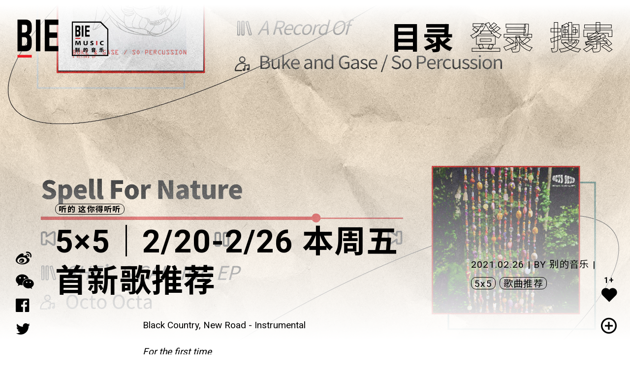

--- FILE ---
content_type: text/html; charset=UTF-8
request_url: https://www.biede.com/bie-music/5x5-2021-2-20-2-26/
body_size: 19397
content:
<!doctype html>
<html lang="zh-Hans">
<head>
    <meta property="og:title" content="bie别的" />
    <meta property="og:description" content="青年文化" />
    <meta property="og:image" content="https://www.biede.com/wp-content/uploads/2020/01/网站-copy-小.png" />
    <meta charset="UTF-8">
    <meta name="viewport" content="width=device-width, initial-scale=1">
    <meta name="msapplication-TileImage" content="https://www.biede.com/wp-content/uploads/2020/01/网站-copy-小.png" />
    <meta name="description" content="青年文化" />
    <meta name="keywords" content="青年文化,滑板,陈冠希,VICE 中国,音乐,摇滚乐,摇滚,别的女孩,女权主义,女性主义" />
    <meta http-equiv="X-UA-Compatible" content="IE=edge,chrome=1" />
    <meta name="renderer" content="webkit" />
    <link rel="icon" href="https://www.biede.com/wp-content/uploads/2020/01/网站-copy-小.png"/>
    <link rel="icon" href="https://www.biede.com/wp-content/uploads/2020/01/网站-copy-小.png"/>
    <link rel="apple-touch-icon-precomposed" href="https://www.biede.com/wp-content/uploads/2020/01/网站-copy-小.png"/>
    <link href="https://fonts.geekzu.org/css?family=Ibarra+Real+Nova:400,700|Noto+Sans+SC:300,400,500,700,900|Noto+Serif+SC:300,400,500,700,900|Roboto:300,400,500,700,900&display=swap" rel="stylesheet">
<link href="https://www.biede.com/wp-content/themes/bie/ui/fonts/fonts.css" rel="stylesheet" type="text/css">
<link href="https://www.biede.com/wp-content/themes/bie/ui/style/swiper.css" rel="stylesheet" type="text/css">
<link href="https://www.biede.com/wp-content/themes/bie/ui/style/podcast.css" rel="stylesheet" type="text/css">
    <link href="https://www.biede.com/wp-content/themes/bie/ui/style/music.css" rel="stylesheet" type="text/css">
	<title>5&#215;5｜2/20-2/26 本周五首新歌推荐 &#8211; BIE 别的</title>
<meta name='robots' content='max-image-preview:large' />
<link rel="alternate" type="application/rss+xml" title="BIE 别的 &raquo; Feed" href="https://www.biede.com/feed/" />
<link rel="alternate" type="application/rss+xml" title="BIE 别的 &raquo; 评论 Feed" href="https://www.biede.com/comments/feed/" />
<link rel="alternate" type="application/rss+xml" title="BIE 别的 &raquo; 5&#215;5｜2/20-2/26 本周五首新歌推荐 评论 Feed" href="https://www.biede.com/bie-music/5x5-2021-2-20-2-26/feed/" />
<link rel='stylesheet' id='wpfp-css' href='https://www.biede.com/wp-content/plugins/wp-favorite-posts/include/wpfp.css' type='text/css' />
<link rel='stylesheet' id='wp-block-library-css' href='https://www.biede.com/wp-includes/css/dist/block-library/style.min.css?ver=6.6.4' type='text/css' media='all' />
<style id='classic-theme-styles-inline-css' type='text/css'>
/*! This file is auto-generated */
.wp-block-button__link{color:#fff;background-color:#32373c;border-radius:9999px;box-shadow:none;text-decoration:none;padding:calc(.667em + 2px) calc(1.333em + 2px);font-size:1.125em}.wp-block-file__button{background:#32373c;color:#fff;text-decoration:none}
</style>
<style id='global-styles-inline-css' type='text/css'>
:root{--wp--preset--aspect-ratio--square: 1;--wp--preset--aspect-ratio--4-3: 4/3;--wp--preset--aspect-ratio--3-4: 3/4;--wp--preset--aspect-ratio--3-2: 3/2;--wp--preset--aspect-ratio--2-3: 2/3;--wp--preset--aspect-ratio--16-9: 16/9;--wp--preset--aspect-ratio--9-16: 9/16;--wp--preset--color--black: #000000;--wp--preset--color--cyan-bluish-gray: #abb8c3;--wp--preset--color--white: #ffffff;--wp--preset--color--pale-pink: #f78da7;--wp--preset--color--vivid-red: #cf2e2e;--wp--preset--color--luminous-vivid-orange: #ff6900;--wp--preset--color--luminous-vivid-amber: #fcb900;--wp--preset--color--light-green-cyan: #7bdcb5;--wp--preset--color--vivid-green-cyan: #00d084;--wp--preset--color--pale-cyan-blue: #8ed1fc;--wp--preset--color--vivid-cyan-blue: #0693e3;--wp--preset--color--vivid-purple: #9b51e0;--wp--preset--gradient--vivid-cyan-blue-to-vivid-purple: linear-gradient(135deg,rgba(6,147,227,1) 0%,rgb(155,81,224) 100%);--wp--preset--gradient--light-green-cyan-to-vivid-green-cyan: linear-gradient(135deg,rgb(122,220,180) 0%,rgb(0,208,130) 100%);--wp--preset--gradient--luminous-vivid-amber-to-luminous-vivid-orange: linear-gradient(135deg,rgba(252,185,0,1) 0%,rgba(255,105,0,1) 100%);--wp--preset--gradient--luminous-vivid-orange-to-vivid-red: linear-gradient(135deg,rgba(255,105,0,1) 0%,rgb(207,46,46) 100%);--wp--preset--gradient--very-light-gray-to-cyan-bluish-gray: linear-gradient(135deg,rgb(238,238,238) 0%,rgb(169,184,195) 100%);--wp--preset--gradient--cool-to-warm-spectrum: linear-gradient(135deg,rgb(74,234,220) 0%,rgb(151,120,209) 20%,rgb(207,42,186) 40%,rgb(238,44,130) 60%,rgb(251,105,98) 80%,rgb(254,248,76) 100%);--wp--preset--gradient--blush-light-purple: linear-gradient(135deg,rgb(255,206,236) 0%,rgb(152,150,240) 100%);--wp--preset--gradient--blush-bordeaux: linear-gradient(135deg,rgb(254,205,165) 0%,rgb(254,45,45) 50%,rgb(107,0,62) 100%);--wp--preset--gradient--luminous-dusk: linear-gradient(135deg,rgb(255,203,112) 0%,rgb(199,81,192) 50%,rgb(65,88,208) 100%);--wp--preset--gradient--pale-ocean: linear-gradient(135deg,rgb(255,245,203) 0%,rgb(182,227,212) 50%,rgb(51,167,181) 100%);--wp--preset--gradient--electric-grass: linear-gradient(135deg,rgb(202,248,128) 0%,rgb(113,206,126) 100%);--wp--preset--gradient--midnight: linear-gradient(135deg,rgb(2,3,129) 0%,rgb(40,116,252) 100%);--wp--preset--font-size--small: 13px;--wp--preset--font-size--medium: 20px;--wp--preset--font-size--large: 36px;--wp--preset--font-size--x-large: 42px;--wp--preset--spacing--20: 0.44rem;--wp--preset--spacing--30: 0.67rem;--wp--preset--spacing--40: 1rem;--wp--preset--spacing--50: 1.5rem;--wp--preset--spacing--60: 2.25rem;--wp--preset--spacing--70: 3.38rem;--wp--preset--spacing--80: 5.06rem;--wp--preset--shadow--natural: 6px 6px 9px rgba(0, 0, 0, 0.2);--wp--preset--shadow--deep: 12px 12px 50px rgba(0, 0, 0, 0.4);--wp--preset--shadow--sharp: 6px 6px 0px rgba(0, 0, 0, 0.2);--wp--preset--shadow--outlined: 6px 6px 0px -3px rgba(255, 255, 255, 1), 6px 6px rgba(0, 0, 0, 1);--wp--preset--shadow--crisp: 6px 6px 0px rgba(0, 0, 0, 1);}:where(.is-layout-flex){gap: 0.5em;}:where(.is-layout-grid){gap: 0.5em;}body .is-layout-flex{display: flex;}.is-layout-flex{flex-wrap: wrap;align-items: center;}.is-layout-flex > :is(*, div){margin: 0;}body .is-layout-grid{display: grid;}.is-layout-grid > :is(*, div){margin: 0;}:where(.wp-block-columns.is-layout-flex){gap: 2em;}:where(.wp-block-columns.is-layout-grid){gap: 2em;}:where(.wp-block-post-template.is-layout-flex){gap: 1.25em;}:where(.wp-block-post-template.is-layout-grid){gap: 1.25em;}.has-black-color{color: var(--wp--preset--color--black) !important;}.has-cyan-bluish-gray-color{color: var(--wp--preset--color--cyan-bluish-gray) !important;}.has-white-color{color: var(--wp--preset--color--white) !important;}.has-pale-pink-color{color: var(--wp--preset--color--pale-pink) !important;}.has-vivid-red-color{color: var(--wp--preset--color--vivid-red) !important;}.has-luminous-vivid-orange-color{color: var(--wp--preset--color--luminous-vivid-orange) !important;}.has-luminous-vivid-amber-color{color: var(--wp--preset--color--luminous-vivid-amber) !important;}.has-light-green-cyan-color{color: var(--wp--preset--color--light-green-cyan) !important;}.has-vivid-green-cyan-color{color: var(--wp--preset--color--vivid-green-cyan) !important;}.has-pale-cyan-blue-color{color: var(--wp--preset--color--pale-cyan-blue) !important;}.has-vivid-cyan-blue-color{color: var(--wp--preset--color--vivid-cyan-blue) !important;}.has-vivid-purple-color{color: var(--wp--preset--color--vivid-purple) !important;}.has-black-background-color{background-color: var(--wp--preset--color--black) !important;}.has-cyan-bluish-gray-background-color{background-color: var(--wp--preset--color--cyan-bluish-gray) !important;}.has-white-background-color{background-color: var(--wp--preset--color--white) !important;}.has-pale-pink-background-color{background-color: var(--wp--preset--color--pale-pink) !important;}.has-vivid-red-background-color{background-color: var(--wp--preset--color--vivid-red) !important;}.has-luminous-vivid-orange-background-color{background-color: var(--wp--preset--color--luminous-vivid-orange) !important;}.has-luminous-vivid-amber-background-color{background-color: var(--wp--preset--color--luminous-vivid-amber) !important;}.has-light-green-cyan-background-color{background-color: var(--wp--preset--color--light-green-cyan) !important;}.has-vivid-green-cyan-background-color{background-color: var(--wp--preset--color--vivid-green-cyan) !important;}.has-pale-cyan-blue-background-color{background-color: var(--wp--preset--color--pale-cyan-blue) !important;}.has-vivid-cyan-blue-background-color{background-color: var(--wp--preset--color--vivid-cyan-blue) !important;}.has-vivid-purple-background-color{background-color: var(--wp--preset--color--vivid-purple) !important;}.has-black-border-color{border-color: var(--wp--preset--color--black) !important;}.has-cyan-bluish-gray-border-color{border-color: var(--wp--preset--color--cyan-bluish-gray) !important;}.has-white-border-color{border-color: var(--wp--preset--color--white) !important;}.has-pale-pink-border-color{border-color: var(--wp--preset--color--pale-pink) !important;}.has-vivid-red-border-color{border-color: var(--wp--preset--color--vivid-red) !important;}.has-luminous-vivid-orange-border-color{border-color: var(--wp--preset--color--luminous-vivid-orange) !important;}.has-luminous-vivid-amber-border-color{border-color: var(--wp--preset--color--luminous-vivid-amber) !important;}.has-light-green-cyan-border-color{border-color: var(--wp--preset--color--light-green-cyan) !important;}.has-vivid-green-cyan-border-color{border-color: var(--wp--preset--color--vivid-green-cyan) !important;}.has-pale-cyan-blue-border-color{border-color: var(--wp--preset--color--pale-cyan-blue) !important;}.has-vivid-cyan-blue-border-color{border-color: var(--wp--preset--color--vivid-cyan-blue) !important;}.has-vivid-purple-border-color{border-color: var(--wp--preset--color--vivid-purple) !important;}.has-vivid-cyan-blue-to-vivid-purple-gradient-background{background: var(--wp--preset--gradient--vivid-cyan-blue-to-vivid-purple) !important;}.has-light-green-cyan-to-vivid-green-cyan-gradient-background{background: var(--wp--preset--gradient--light-green-cyan-to-vivid-green-cyan) !important;}.has-luminous-vivid-amber-to-luminous-vivid-orange-gradient-background{background: var(--wp--preset--gradient--luminous-vivid-amber-to-luminous-vivid-orange) !important;}.has-luminous-vivid-orange-to-vivid-red-gradient-background{background: var(--wp--preset--gradient--luminous-vivid-orange-to-vivid-red) !important;}.has-very-light-gray-to-cyan-bluish-gray-gradient-background{background: var(--wp--preset--gradient--very-light-gray-to-cyan-bluish-gray) !important;}.has-cool-to-warm-spectrum-gradient-background{background: var(--wp--preset--gradient--cool-to-warm-spectrum) !important;}.has-blush-light-purple-gradient-background{background: var(--wp--preset--gradient--blush-light-purple) !important;}.has-blush-bordeaux-gradient-background{background: var(--wp--preset--gradient--blush-bordeaux) !important;}.has-luminous-dusk-gradient-background{background: var(--wp--preset--gradient--luminous-dusk) !important;}.has-pale-ocean-gradient-background{background: var(--wp--preset--gradient--pale-ocean) !important;}.has-electric-grass-gradient-background{background: var(--wp--preset--gradient--electric-grass) !important;}.has-midnight-gradient-background{background: var(--wp--preset--gradient--midnight) !important;}.has-small-font-size{font-size: var(--wp--preset--font-size--small) !important;}.has-medium-font-size{font-size: var(--wp--preset--font-size--medium) !important;}.has-large-font-size{font-size: var(--wp--preset--font-size--large) !important;}.has-x-large-font-size{font-size: var(--wp--preset--font-size--x-large) !important;}
:where(.wp-block-post-template.is-layout-flex){gap: 1.25em;}:where(.wp-block-post-template.is-layout-grid){gap: 1.25em;}
:where(.wp-block-columns.is-layout-flex){gap: 2em;}:where(.wp-block-columns.is-layout-grid){gap: 2em;}
:root :where(.wp-block-pullquote){font-size: 1.5em;line-height: 1.6;}
</style>
<link rel='stylesheet' id='wp-ulike-css' href='https://www.biede.com/wp-content/plugins/wp-ulike/assets/css/wp-ulike.min.css?ver=4.0.5' type='text/css' media='all' />
<link rel='stylesheet' id='wpdiscuz-font-awesome-css' href='https://www.biede.com/wp-content/plugins/wpdiscuz/assets/third-party/font-awesome-5.0.6/css/fontawesome-all.min.css?ver=5.3.5' type='text/css' media='all' />
<link rel='stylesheet' id='wpdiscuz-frontend-css-css' href='https://www.biede.com/wp-content/plugins/wpdiscuz/assets/css/wpdiscuz.css?ver=5.3.5' type='text/css' media='all' />
<link rel='stylesheet' id='bie-style-css' href='https://www.biede.com/wp-content/themes/bie/style.css?ver=6.6.4' type='text/css' media='all' />
<script type="text/javascript" src="https://www.biede.com/wp-content/themes/bie/ui/js/site/jquery.min.js" id="jquery-js"></script>
<link rel="https://api.w.org/" href="https://www.biede.com/wp-json/" /><link rel="EditURI" type="application/rsd+xml" title="RSD" href="https://www.biede.com/xmlrpc.php?rsd" />
<meta name="generator" content="WordPress 6.6.4" />
<link rel="canonical" href="https://www.biede.com/bie-music/5x5-2021-2-20-2-26/" />
<link rel='shortlink' href='https://www.biede.com/?p=14715' />
<link rel="alternate" title="oEmbed (JSON)" type="application/json+oembed" href="https://www.biede.com/wp-json/oembed/1.0/embed?url=https%3A%2F%2Fwww.biede.com%2Fbie-music%2F5x5-2021-2-20-2-26%2F" />
<link rel="alternate" title="oEmbed (XML)" type="text/xml+oembed" href="https://www.biede.com/wp-json/oembed/1.0/embed?url=https%3A%2F%2Fwww.biede.com%2Fbie-music%2F5x5-2021-2-20-2-26%2F&#038;format=xml" />
<!-- horizontal lines -->
		<style>
			.lay-hr{
				height:1px;
				background-color:#000000;
			}
		</style><!-- Thank you for using LayGridder 1.3.2 --><style id="lg-shared-css">.lg-100vh, .lg-100vh .lg-row-inner, .lg-100vh .lg-column-wrap{
				min-height: 100vh;
			}
			.lg-column-wrap {
				display: -webkit-flex;
				display: -ms-flexbox;
				display: flex;
			}
			.lg-align-middle {
				-webkit-align-self: center;
				-ms-flex-item-align: center;
				align-self: center;
				position: relative; }

			.lg-align-top {
				-webkit-align-self: flex-start;
				-ms-flex-item-align: start;
				align-self: flex-start; }

			.lg-align-bottom {
				-webkit-align-self: flex-end;
	      		-ms-flex-item-align: end;
				align-self: flex-end; }

			.lg-100vh .lg-col.lg-absolute-position {
			    position: absolute !important;
			    /* margin-left: 0 !important; */
			    z-index: 2;
			}@media (max-width: 700px){
        	.lg-desktop-grid .lg-col {
        		width: 100%;
        		transform: none!important;
        		-webkit-transform: none!important;
        	}
        	.lg-desktop-grid .lg-row.lg-one-col-row.lg-100vh .lg-col.lg-align-middle {
        		-webkit-align-self: center;
    		    -ms-flex-item-align: center;
		        align-self: center;
        		position: relative;
        		margin-bottom: 0;
        	}
        	.lg-desktop-grid .lg-row.lg-one-col-row.lg-100vh .lg-col.lg-align-top {
				-webkit-align-self: flex-start;
				-ms-flex-item-align: start;
				align-self: flex-start; 
			}
        	.lg-desktop-grid .lg-row.lg-one-col-row.lg-100vh .lg-col.lg-align-bottom {
				-webkit-align-self: flex-end;
	      		-ms-flex-item-align: end;
				align-self: flex-end; 
			}
        	.lg-desktop-grid .lg-row.lg-one-col-row.lg-100vh .lg-column-wrap{
        		display: -webkit-flex;
        		display: -ms-flexbox;
        		display: flex;
        	}
        	.lg-desktop-grid.lg-grid{
			padding-top:0vw;
			padding-bottom:0vw;
		}
		.lg-desktop-grid .lg-row{
			padding-left:0vw;
			padding-right:0vw;
		}
		.lg-desktop-grid .lg-col{
			margin-bottom:5vw;
		}
        	.lg-desktop-grid .lg-row:last-child .lg-col:last-child{
        		margin-bottom: 0;
        	}
        }</style><!-- webfonts -->
		<style type="text/css"></style><link><!-- default text format "Default" -->
 		 		<style>
 			 		.lg-textformat-parent > *, ._Default{
 			 			font-family:'Roboto','Noto Sans SC', sans-serif;color:#000000;letter-spacing:0em;font-weight:400;text-align:left;text-indent:0em;padding: 0;text-transform:none;font-style:normal;text-decoration: none;line-height:1.8;
					  }
					  ._Default_nocolor_nomargin{
						font-family:'Roboto','Noto Sans SC', sans-serif;letter-spacing:0em;font-weight:400;text-align:left;text-indent:0em;padding: 0;text-transform:none;font-style:normal;text-decoration: none;line-height:1.8;
					  }.lg-textformat-parent > *, ._Default{
			 			font-family:'Roboto','Noto Sans SC', sans-serif;color:#000000;letter-spacing:0em;font-weight:400;text-align:left;text-indent:0em;padding: 0;text-transform:none;font-style:normal;text-decoration: none;line-height:1.8;
			 		}
			 		.lg-textformat-parent > *:last-child, ._Default:last-child{
			 			margin-bottom: 0;
					}
					._Default_nocolor_nomargin{
						font-family:'Roboto','Noto Sans SC', sans-serif;letter-spacing:0em;font-weight:400;text-align:left;text-indent:0em;padding: 0;text-transform:none;font-style:normal;text-decoration: none;line-height:1.8;
					}
		 			@media (min-width: 701px){
		 				.lg-textformat-parent > *, ._Default{
		 					font-size:19px;margin:0px 0 20px 0;
		 				}
		 				.lg-textformat-parent > *:last-child, ._Default:last-child{
		 					margin-bottom: 0;
						}
						._Default_nocolor_nomargin{
							font-size:19px;
						}
			 		}
			 		@media (max-width: 700px){
			 			.lg-textformat-parent > *, ._Default{
			 				font-size:16px;margin:0px 0 10px 0;
			 			}
			 			.lg-textformat-parent > *:last-child, ._Default:last-child{
			 				margin-bottom: 0;
						}
						._Default_nocolor_nomargin{
							font-size:16px;
						}
			 		}</style><!-- custom text formats -->
			<style>
				._middle{font-family:'Roboto','Noto Sans SC', sans-serif;color:#000;letter-spacing:0em;font-weight:500;text-align:left;text-indent:0em;padding: 0;text-transform:none;font-style:normal;text-decoration: none;line-height:1.5;}._middle_nocolor_nomargin{font-family:'Roboto','Noto Sans SC', sans-serif;letter-spacing:0em;font-weight:500;text-align:left;text-indent:0em;padding: 0;text-transform:none;font-style:normal;text-decoration: none;line-height:1.5;}@media (min-width: 701px){._middle{font-size:32px;margin:0px 0 15px 0;}
	 			    	._middle:last-child{
	 			    		margin-bottom: 0;
						}
						._middle_nocolor_nomargin{font-size:32px;}
	 			    }@media (max-width: 700px){._middle{font-size:19px;margin:0px 0 10px 0;}
	 			    	._middle:last-child{
	 			    		margin-bottom: 0;
						}
	 			    	._middle_nocolor_nomargin{font-size:19px;}
	 			    }._bigger{font-family:'Roboto','Noto Sans SC', sans-serif;color:#000;letter-spacing:0em;font-weight:700;text-align:left;text-indent:0em;padding: 0;text-transform:none;font-style:normal;text-decoration: none;line-height:1.2;}._bigger_nocolor_nomargin{font-family:'Roboto','Noto Sans SC', sans-serif;letter-spacing:0em;font-weight:700;text-align:left;text-indent:0em;padding: 0;text-transform:none;font-style:normal;text-decoration: none;line-height:1.2;}@media (min-width: 701px){._bigger{font-size:4vw;margin:0px 0 20px 0;}
	 			    	._bigger:last-child{
	 			    		margin-bottom: 0;
						}
						._bigger_nocolor_nomargin{font-size:4vw;}
	 			    }@media (max-width: 700px){._bigger{font-size:32px;margin:0px 0 20px 0;}
	 			    	._bigger:last-child{
	 			    		margin-bottom: 0;
						}
	 			    	._bigger_nocolor_nomargin{font-size:32px;}
	 			    }
			</style>            <style>
                #wpcomm .wc_new_comment{background:#000000;}
                #wpcomm .wc_new_reply{background:#000000;}
                #wpcomm .wc-form-wrapper{ background:none; } /* ->formBGColor */
                #wpcomm .wpdiscuz-front-actions{background:#FFFFFF;}
                #wpcomm .wpdiscuz-subscribe-bar{background:#FFFFFF;}
                #wpcomm select,
                #wpcomm input[type="text"],
                #wpcomm input[type="email"],
                #wpcomm input[type="url"],
                #wpcomm input[type="date"],
                #wpcomm input[type="color"]{border:#FFFFFF 1px solid;}
                #wpcomm .wc-comment .wc-comment-right{background:#FFFFFF;}
                #wpcomm .wc-reply .wc-comment-right{background:#FFFFFF;}
                #wpcomm .wc-comment-right .wc-comment-text, 
                #wpcomm .wc-comment-right .wc-comment-text *{
                    font-size:14px;
                }
                #wpcomm .wc-blog-administrator > .wc-comment-right .wc-comment-author, #wpcomm .wc-blog-administrator > .wc-comment-right .wc-comment-author a{color:#000000;}#wpcomm .wc-blog-administrator > .wc-comment-left .wc-comment-label{color:#000000; border:none; border-bottom: 1px solid #dddddd; }#wpcomm .wc-blog-editor > .wc-comment-right .wc-comment-author, #wpcomm .wc-blog-editor > .wc-comment-right .wc-comment-author a{color:#000000;}#wpcomm .wc-blog-editor > .wc-comment-left .wc-comment-label{color:#000000; border:none; border-bottom: 1px solid #dddddd; }#wpcomm .wc-blog-author > .wc-comment-right .wc-comment-author, #wpcomm .wc-blog-author > .wc-comment-right .wc-comment-author a{color:#000000;}#wpcomm .wc-blog-author > .wc-comment-left .wc-comment-label{color:#000000; border:none; border-bottom: 1px solid #dddddd; }#wpcomm .wc-blog-contributor > .wc-comment-right .wc-comment-author, #wpcomm .wc-blog-contributor > .wc-comment-right .wc-comment-author a{color:#000000;}#wpcomm .wc-blog-contributor > .wc-comment-left .wc-comment-label{color:#000000; border:none; border-bottom: 1px solid #dddddd; }#wpcomm .wc-blog-subscriber > .wc-comment-right .wc-comment-author, #wpcomm .wc-blog-subscriber > .wc-comment-right .wc-comment-author a{color:#000000;}#wpcomm .wc-blog-subscriber > .wc-comment-left .wc-comment-label{color:#000000; border:none; border-bottom: 1px solid #dddddd; }#wpcomm .wc-blog-post_author > .wc-comment-right .wc-comment-author, #wpcomm .wc-blog-post_author > .wc-comment-right .wc-comment-author a{color:#000000;}#wpcomm .wc-blog-post_author > .wc-comment-left .wc-comment-label{color:#000000; border:none; border-bottom: 1px solid #dddddd; }#wpcomm .wc-blog-guest > .wc-comment-right .wc-comment-author, #wpcomm .wc-blog-guest > .wc-comment-right .wc-comment-author a{color:#000000;}#wpcomm .wc-blog-guest > .wc-comment-left .wc-comment-label{color:#000000; border:none; border-bottom: 1px solid #dddddd; }                #wpcomm .wc-comment .wc-comment-left .wc-comment-label{ background: #ffffff;}
                #wpcomm .wc-comment-left .wc-follow-user{color:#000000;}
                #wpcomm .wc-load-more-submit{border:1px solid #FFFFFF;}
                #wpcomm .wc-new-loaded-comment > .wc-comment-right{background:#FFFFFF;}
                #wpcomm .wpdiscuz-subscribe-bar{color:#777;}
                #wpcomm .wpdiscuz-front-actions .wpdiscuz-sbs-wrap span{color: #777;}
                #wpcomm .page-numbers{color:#555;border:#555 1px solid;}
                #wpcomm span.current{background:#555;}
                #wpcomm .wpdiscuz-readmore{cursor:pointer;color:#000000;}
                #wpcomm .wpdiscuz-textarea-wrap{border:#FFFFFF 1px solid;} .wpd-custom-field .wcf-pasiv-star, #wpcomm .wpdiscuz-item .wpdiscuz-rating > label {color: #000000;}
                #wpcomm .wpdiscuz-item .wpdiscuz-rating:not(:checked) > label:hover,.wpdiscuz-rating:not(:checked) > label:hover ~ label {   }#wpcomm .wpdiscuz-item .wpdiscuz-rating > input ~ label:hover, #wpcomm .wpdiscuz-item .wpdiscuz-rating > input:not(:checked) ~ label:hover ~ label, #wpcomm .wpdiscuz-item .wpdiscuz-rating > input:not(:checked) ~ label:hover ~ label{color: #000000;} 
                #wpcomm .wpdiscuz-item .wpdiscuz-rating > input:checked ~ label:hover, #wpcomm .wpdiscuz-item .wpdiscuz-rating > input:checked ~ label:hover, #wpcomm .wpdiscuz-item .wpdiscuz-rating > label:hover ~ input:checked ~ label, #wpcomm .wpdiscuz-item .wpdiscuz-rating > input:checked + label:hover ~ label, #wpcomm .wpdiscuz-item .wpdiscuz-rating > input:checked ~ label:hover ~ label, .wpd-custom-field .wcf-active-star, #wpcomm .wpdiscuz-item .wpdiscuz-rating > input:checked ~ label{ color:#FFD700;}
                #wpcomm .wc-comment-header{border-top: 1px solid #dedede;}
                #wpcomm .wc-reply .wc-comment-header{border-top: 1px solid #dedede;}
                /* Buttons */
                #wpcomm button, 
                #wpcomm input[type="button"], 
                #wpcomm input[type="reset"], 
                #wpcomm input[type="submit"]{ border: 1px solid #FFFFFF; color: #000000; background-color: #FFFFFF; }
                #wpcomm button:hover, 
                #wpcomm button:focus,
                #wpcomm input[type="button"]:hover, 
                #wpcomm input[type="button"]:focus, 
                #wpcomm input[type="reset"]:hover, 
                #wpcomm input[type="reset"]:focus, 
                #wpcomm input[type="submit"]:hover, 
                #wpcomm input[type="submit"]:focus{ border: 1px solid #333333; background-color: #333333;  }
                #wpcomm .wpdiscuz-sort-buttons{color:#777777;}
                #wpcomm .wpdiscuz-sort-button{color:#000000; cursor:pointer;}
                #wpcomm .wpdiscuz-sort-button:hover{color:#000000!important;cursor:pointer;}
                #wpcomm .wpdiscuz-sort-button-active{color:#000000!important;cursor:default!important;}
                #wpcomm .wc-cta-button, 
                #wpcomm .wc-cta-button-x{color:#000000; }
                #wpcomm .wc-vote-link.wc-up{color:#000000;}
                #wpcomm .wc-vote-link.wc-down{color:#000000;}
                #wpcomm .wc-vote-result{color:#999999;}
                #wpcomm .wpf-cta{color:#999999; }
                #wpcomm .wc-comment-link .wc-share-link .wpf-cta{color:#eeeeee;}
                #wpcomm .wc-footer-left .wc-reply-button{border:1px solid #000000!important; color: #000000;}
                #wpcomm .wpf-cta:hover{background:#000000!important; color:#FFFFFF;}
                #wpcomm .wc-footer-left .wc-reply-button.wc-cta-active, #wpcomm .wc-cta-active{background:#000000!important; color:#FFFFFF;}
                #wpcomm .wc-cta-button:hover{background:#000000!important; color:#FFFFFF;}
                #wpcomm .wc-footer-right .wc-toggle,
                #wpcomm .wc-footer-right .wc-toggle a,
                #wpcomm .wc-footer-right .wc-toggle i{color:#000000;}
                /* STICKY COMMENT HEADER */
                #wpcomm .wc-sticky-comment.wc-comment .wc-comment-header .wpd-sticky{background: #1ecea8; color: #ffffff; }
                #wpcomm .wc-closed-comment.wc-comment .wc-comment-header .wpd-closed{background: #aaaaaa; color: #ffffff;}
                /* PRIVATE COMMENT HEADER */
                #wpcomm .wc-private-comment.wc-comment .wc-comment-header .wpd-private{background: #999999; color: #ffffff;}
                /* FOLLOW LINK */

                #wpcomm .wc-follow{color:#000000;}
                #wpcomm .wc-follow-active{color:#ff7a00;}
                #wpcomm .wc-follow:hover i,
                #wpcomm .wc-unfollow:hover i,
                #wpcomm .wc-follow-active:hover i{color:#000000;}
                                .wpd-wrapper .wpd-list-item.wpd-active{border-top: 3px solid #000000;}
                                .comments-area{width:auto;}
            </style>
            <script type="text/javascript">document.documentElement.className += " js";</script>
<style type="text/css">.recentcomments a{display:inline !important;padding:0 !important;margin:0 !important;}</style>    <link href="https://www.biede.com/wp-content/themes/bie/screen.css" rel="stylesheet" type="text/css">
    <script src="https://www.biede.com/wp-content/themes/bie/ui/js/site/swiper.js"></script>
<script src="https://www.biede.com/wp-content/themes/bie/ui/js/site/app.js"></script>
<script src="https://www.biede.com/wp-content/themes/bie/ui/js/jplay/jquery.jplayer.min.js"></script>
<script type="text/javascript" src="https://www.biede.com/wp-content/themes/bie/ui/js/jplay/jquery.transform2d.js"></script>
<script type="text/javascript" src="https://www.biede.com/wp-content/themes/bie/ui/js/jplay/jquery.grab.js"></script>
<script type="text/javascript" src="https://www.biede.com/wp-content/themes/bie/ui/js/jplay/mod.csstransforms.min.js"></script>
<script type="text/javascript" src="https://www.biede.com/wp-content/themes/bie/ui/js/jplay/circle.player.js"></script>
<script src="https://www.biede.com/wp-content/themes/bie/ui/js/jplay/podcast.js"></script>
<script src="https://www.biede.com/wp-content/themes/bie/ui/js/site/jquery.share.min.js"></script>
<script src="https://www.biede.com/wp-content/themes/bie/ui/js/site/modernizr.custom.js"></script>
<script src="https://www.biede.com/wp-content/themes/bie/ui/js/site/jquery.cookie.js"></script>
<script src="https://www.biede.com/wp-content/themes/bie/ui/js/site/site.js"></script></head>




<body class="music-template-default single single-music postid-14715 single-format-standard">
    <div id="page-wrapper" class="site">
    

<header id="header">
    <div class="desk-header desk-size-full flex-space-between">
        <div class="header-logo">
                    <div class="main-logo-m">
                <a href="https://www.biede.com/">
                    <img src="https://www.biede.com/wp-content/uploads/2020/01/网站.png">                </a>
            </div>
            <div class="other-logo">
                            <a href="https://www.biede.com/bie-music/">
                    <span><img src="https://www.biede.com/wp-content/uploads/2020/01/网站-copy-2.png"></span>                </a>
                        </div>
                </div>

        <header class="header-title">
            <h1><b class="get-info color-text"></b></h1>        </header>

        <div class="header-nav-btn zwxg">
            <ul>
                <li class="menu-btn">
                    <a href="javascript:">
                        <h1>目录</h1>
                    </a>
                </li>
                <li>
                    <a href="https://www.biede.com/login/"><h1>登录</h1></a>                </li>
                <li class="search-btn">
                    <a href="javascript:">
                        <h1>搜索</h1>
                    </a>
                </li>
            </ul>
        </div>
    </div>

    <div id="search-f" class="hide-box hide">
        <div class="close"></div>
        <div class="serch-f">
            <form role="search" method="get" id="searchform" action="https://www.biede.com/"><input name="s" type="text" class="searchinput" placeholder="搜索"></form>
        </div>
    </div>

    <div id="header-menu" class="hide-box hide">
        <div class="header-menu-content desk-size-full">
            <div class="main-menu">
                <ul id="primary-menu" class="menu"><li id="menu-item-104" class="menu-item menu-item-type-post_type_archive menu-item-object-selection menu-item-104"><a href="https://www.biede.com/selection/">专题</a></li>
<li id="menu-item-100" class="menu-item menu-item-type-taxonomy menu-item-object-category current-music-ancestor current-menu-parent current-music-parent menu-item-100"><a href="https://www.biede.com/category/articles/">文章</a></li>
<li id="menu-item-5990" class="menu-item menu-item-type-taxonomy menu-item-object-category menu-item-5990"><a href="https://www.biede.com/category/brief/">简报</a></li>
<li id="menu-item-99" class="menu-item menu-item-type-taxonomy menu-item-object-category menu-item-99"><a href="https://www.biede.com/category/podcast/">电台</a></li>
<li id="menu-item-102" class="menu-item menu-item-type-taxonomy menu-item-object-category menu-item-102"><a href="https://www.biede.com/category/video/">视频</a></li>
<li id="menu-item-101" class="menu-item menu-item-type-taxonomy menu-item-object-category menu-item-101"><a href="https://www.biede.com/category/events/">活动</a></li>
<li id="menu-item-5792" class="menu-item menu-item-type-taxonomy menu-item-object-category menu-item-5792"><a href="https://www.biede.com/category/brand-cooperation/">品牌合作</a></li>
</ul>                <ul id="primary-menu" class="menu"><li id="menu-item-110" class="menu-item menu-item-type-post_type_archive menu-item-object-shop menu-item-110"><a href="https://www.biede.com/bie-shop/">商店</a></li>
<li id="menu-item-107" class="menu-item menu-item-type-post_type menu-item-object-page menu-item-107"><a href="https://www.biede.com/tag-cloud/">标签云</a></li>
<li id="menu-item-108" class="menu-item menu-item-type-post_type menu-item-object-page menu-item-108"><a href="https://www.biede.com/about-bie/">关于我们</a></li>
</ul>            </div>

            <div class="channel-menu">
                <div class="bg-b"></div>
                <div class="bg"></div>
                <div class="channel-menu-hide">
                    <li id="menu-item-128" class="menu-item menu-item-type-post_type_archive menu-item-object-girl menu-item-128"><a href="https://www.biede.com/bie-girls/">别的女孩</a></li>
<li id="menu-item-7536" class="menu-item menu-item-type-post_type_archive menu-item-object-friends menu-item-7536"><a href="https://www.biede.com/friends/">呼朋唤友</a></li>
<li id="menu-item-130" class="menu-item menu-item-type-post_type_archive menu-item-object-art menu-item-130"><a href="https://www.biede.com/bie-art/">别的艺术</a></li>
<li id="menu-item-131" class="menu-item menu-item-type-post_type_archive menu-item-object-music menu-item-131"><a href="https://www.biede.com/bie-music/">别的音乐</a></li>
<li id="menu-item-16480" class="menu-item menu-item-type-post_type_archive menu-item-object-bie_records menu-item-16480"><a href="https://www.biede.com/bie_records/">bié Records</a></li>
                    <div class="img" id="menu-item-object-friends" data-bg="https://www.biede.com/wp-content/uploads/2020/01/呼朋唤友.png"></div>
                    <div class="img" id="menu-item-object-girl" data-bg="https://www.biede.com/wp-content/uploads/2020/01/女孩.png"></div>
                    <div class="img" id="menu-item-object-dimension" data-bg="https://www.biede.com/wp-content/uploads/2020/01/呼朋唤友.png"></div>
                    <div class="img" id="menu-item-object-art" data-bg="https://www.biede.com/wp-content/uploads/2020/01/网站-copy.png"></div>
                    <div class="img" id="menu-item-object-music" data-bg="https://www.biede.com/wp-content/uploads/2020/01/网站-copy-2.png"></div>
                    <div class="img" id="menu-item-object-bie_records" data-bg="https://www.biede.com/wp-content/uploads/2020/01/bié-Records-透明背景黑白logo_商标注册用.png"></div>
                </div>
                <div class="circular">
                    <svg viewBox="0 0 100 100"> <path d="M 0,50 a 50,50 0 1,1 0,1 z" id="circle"></path>
                        <text>
                            <textPath xmlns:xlink="http://www.w3.org/1999/xlink" xlink:href="#circle">
                                <tspan>
                                    <a href="#">别的女孩 -</a>
                                </tspan>
                                <tspan>
                                    <a href="#">呼朋唤友 -</a>
                                </tspan>
                                <tspan>
                                    <a href="#">别的音乐 -</a>
                                </tspan>
                                <tspan>
                                    <a href="#">别的艺术 -</a>
                                </tspan>
                                <tspan>
                                    <a href="#">bié Records -</a>
                                </tspan>
                            </textPath>
                        </text>
                    </svg>
                </div>
            </div>

            <div class="page-menu">
                                    <div class="page-nenu-item">
                        <ul id="primary-menu" class="menu"><li id="menu-item-5724" class="menu-item menu-item-type-taxonomy menu-item-object-music-cat current-music-ancestor current-menu-parent current-music-parent menu-item-5724"><a href="https://www.biede.com/music-cat/audio/">听的</a></li>
<li id="menu-item-132" class="menu-item menu-item-type-taxonomy menu-item-object-music-cat menu-item-132"><a href="https://www.biede.com/music-cat/article/">读的</a></li>
<li id="menu-item-134" class="menu-item menu-item-type-taxonomy menu-item-object-music-cat menu-item-134"><a href="https://www.biede.com/music-cat/video/">看的</a></li>
<li id="menu-item-138" class="menu-item menu-item-type-taxonomy menu-item-object-music-cat menu-item-138"><a href="https://www.biede.com/music-cat/events/">去的</a></li>
</ul>                    </div>
               
                <div class="header-social">
                    


    <a class="icon-weibo" href="https://weibo.com/u/2027702851?topnav=1&wvr=6&topsug=1" target="_blank"></a>                </div>
            </div>


        </div>
    </div>



</header>

	<div id="page-content" class="site-content">






		

<div class="post-page-content desk-size-full" data-com="0">

    <div class="share-post social-share" data-sites="weibo,wechat,facebook,twitter" data-image="https://www.biede.com/wp-content/uploads/2021/02/五首歌3.jpg">
</div>
<div class="post-box-link">
    		<div class="wpulike wpulike-heart " ><div class="wp_ulike_general_class wp_ulike_is_not_liked"><button type="button"
					data-ulike-id="14715"
					data-ulike-nonce="0348839836"
					data-ulike-type="likeThis"
					data-ulike-display-likers="1"
					data-ulike-disable-pophover="0"
					class="wp_ulike_btn wp_ulike_put_image wp_likethis_14715"></button><span class="count-box">1+</span>			</div></div>
	    <span class='meta-span wpfp-span'><img src='https://www.biede.com/wp-content/plugins/wp-favorite-posts/img/loading.gif' alt='Loading' title='Loading' class='wpfp-hide wpfp-img' /><span class="wpfp-link" data-container="body" data-toggle="tooltip" data-placement="top" data-original-title="只有已登录用户才能收藏文章，请注册并登录后操作。" title=""> <span class="link-it icon-add-outline color-hover"></span><em class="badge">0</em></span></span></div>


                <div class="post-page-content-warp bg">
                                <header class="post-header">
                <div class="post-header-img">
                    <img src="https://www.biede.com/wp-content/uploads/2021/02/五首歌3.jpg">                </div>
                <div class="post-header-info">

                        <div class="post-channel"><span class="cat-links"> <a href='https://www.biede.com/music-cat/audio/' class='color-hover'>听的</a> <a href='https://www.biede.com/music-cat/audio/bestnewmusic/' class='color-hover'>这你得听听</a></span> </div>
                    <h1>5&#215;5｜2/20-2/26 本周五首新歌推荐</h1>
                </div>
                <div class="post-meta">
                    <div class="time">2021.02.26 | BY <a href="https://www.biede.com/author/biedeyinle/">别的音乐</a> | </div>
                    <div class="post-tags"><span class="color-hover"><a href="https://www.biede.com/tag/5x5/" rel="tag">5x5</a></span><span class="color-hover"><a href="https://www.biede.com/tag/gequtuijian/" rel="tag">歌曲推荐</a></span></div>                </div>
            </header>

            <div class="post-content text desk-size">
                            </div>
            <div class="lay">
                <style class="lg-grid-css">@media (min-width: 701px){#laygrid_post_14715 .frame-overflow-both.lg-span-12{width: 100%;}#laygrid_post_14715 .no-frame-overflow.lg-push-0.first-child{margin-left: 0%;}#laygrid_post_14715 .frame-overflow-right.lg-push-0.first-child{margin-left: 0%;}#laygrid_post_14715 .lg-push-0.not-first-child{margin-left: 1%;}#laygrid_post_14715 .lg-absolute-position.lg-push-0{left: 0%;}#laygrid_post_14715 .frame-overflow-left.lg-span-1{width: calc( (100% - 0%) / 12 * 1 - 0.91666666666667% + 0%);}#laygrid_post_14715 .frame-overflow-right.lg-span-1{width: calc( (100% - 0%) / 12 * 1 - 0.91666666666667% + 0%);}#laygrid_post_14715 .lg-span-1{width: calc( (100% - 0%) / 12 * 1 - 0.91666666666667%);}#laygrid_post_14715 .lg-span-1 .stack-element .lg-span-0{ width: calc( 0% - 12% ); }#laygrid_post_14715 .lg-span-1 .stack-element .lg-push-0{ margin-left: calc( 0% - 0%); }#laygrid_post_14715 .lg-span-1 .stack-element .lg-span-1{ width: calc( 100% - 0% ); }#laygrid_post_14715 .lg-span-1 .stack-element .lg-push-1{ margin-left: calc( 100% - -12%); }#laygrid_post_14715 .lg-push-1.first-child{margin-left: calc( 0% + (100% - 0%) / 12 * 1 + 0.083333333333333%);}#laygrid_post_14715 .lg-push-1.not-first-child{margin-left: calc( (100% - 0%) / 12 * 1 + 0.083333333333333% + 1%);}#laygrid_post_14715 .lg-absolute-position.lg-push-1{left: calc( 0% + (100% - 0%) / 12 * 1 + 0.083333333333333%);}#laygrid_post_14715 .frame-overflow-left.lg-span-2{width: calc( (100% - 0%) / 12 * 2 - 0.83333333333333% + 0%);}#laygrid_post_14715 .frame-overflow-right.lg-span-2{width: calc( (100% - 0%) / 12 * 2 - 0.83333333333333% + 0%);}#laygrid_post_14715 .lg-span-2{width: calc( (100% - 0%) / 12 * 2 - 0.83333333333333%);}#laygrid_post_14715 .lg-span-2 .stack-element .lg-span-0{ width: calc( 0% - 6% ); }#laygrid_post_14715 .lg-span-2 .stack-element .lg-push-0{ margin-left: calc( 0% - 0%); }#laygrid_post_14715 .lg-span-2 .stack-element .lg-span-1{ width: calc( 50% - 3% ); }#laygrid_post_14715 .lg-span-2 .stack-element .lg-push-1{ margin-left: calc( 50% - -3%); }#laygrid_post_14715 .lg-span-2 .stack-element .lg-span-2{ width: calc( 100% - 0% ); }#laygrid_post_14715 .lg-span-2 .stack-element .lg-push-2{ margin-left: calc( 100% - -6%); }#laygrid_post_14715 .lg-push-2.first-child{margin-left: calc( 0% + (100% - 0%) / 12 * 2 + 0.16666666666667%);}#laygrid_post_14715 .lg-push-2.not-first-child{margin-left: calc( (100% - 0%) / 12 * 2 + 0.16666666666667% + 1%);}#laygrid_post_14715 .lg-absolute-position.lg-push-2{left: calc( 0% + (100% - 0%) / 12 * 2 + 0.16666666666667%);}#laygrid_post_14715 .frame-overflow-left.lg-span-3{width: calc( (100% - 0%) / 12 * 3 - 0.75% + 0%);}#laygrid_post_14715 .frame-overflow-right.lg-span-3{width: calc( (100% - 0%) / 12 * 3 - 0.75% + 0%);}#laygrid_post_14715 .lg-span-3{width: calc( (100% - 0%) / 12 * 3 - 0.75%);}#laygrid_post_14715 .lg-span-3 .stack-element .lg-span-0{ width: calc( 0% - 4% ); }#laygrid_post_14715 .lg-span-3 .stack-element .lg-push-0{ margin-left: calc( 0% - 0%); }#laygrid_post_14715 .lg-span-3 .stack-element .lg-span-1{ width: calc( 33.333333333333% - 2.6666666666667% ); }#laygrid_post_14715 .lg-span-3 .stack-element .lg-push-1{ margin-left: calc( 33.333333333333% - -1.3333333333333%); }#laygrid_post_14715 .lg-span-3 .stack-element .lg-span-2{ width: calc( 66.666666666667% - 1.3333333333333% ); }#laygrid_post_14715 .lg-span-3 .stack-element .lg-push-2{ margin-left: calc( 66.666666666667% - -2.6666666666667%); }#laygrid_post_14715 .lg-span-3 .stack-element .lg-span-3{ width: calc( 100% - 0% ); }#laygrid_post_14715 .lg-span-3 .stack-element .lg-push-3{ margin-left: calc( 100% - -4%); }#laygrid_post_14715 .lg-push-3.first-child{margin-left: calc( 0% + (100% - 0%) / 12 * 3 + 0.25%);}#laygrid_post_14715 .lg-push-3.not-first-child{margin-left: calc( (100% - 0%) / 12 * 3 + 0.25% + 1%);}#laygrid_post_14715 .lg-absolute-position.lg-push-3{left: calc( 0% + (100% - 0%) / 12 * 3 + 0.25%);}#laygrid_post_14715 .frame-overflow-left.lg-span-4{width: calc( (100% - 0%) / 12 * 4 - 0.66666666666667% + 0%);}#laygrid_post_14715 .frame-overflow-right.lg-span-4{width: calc( (100% - 0%) / 12 * 4 - 0.66666666666667% + 0%);}#laygrid_post_14715 .lg-span-4{width: calc( (100% - 0%) / 12 * 4 - 0.66666666666667%);}#laygrid_post_14715 .lg-span-4 .stack-element .lg-span-0{ width: calc( 0% - 3% ); }#laygrid_post_14715 .lg-span-4 .stack-element .lg-push-0{ margin-left: calc( 0% - 0%); }#laygrid_post_14715 .lg-span-4 .stack-element .lg-span-1{ width: calc( 25% - 2.25% ); }#laygrid_post_14715 .lg-span-4 .stack-element .lg-push-1{ margin-left: calc( 25% - -0.75%); }#laygrid_post_14715 .lg-span-4 .stack-element .lg-span-2{ width: calc( 50% - 1.5% ); }#laygrid_post_14715 .lg-span-4 .stack-element .lg-push-2{ margin-left: calc( 50% - -1.5%); }#laygrid_post_14715 .lg-span-4 .stack-element .lg-span-3{ width: calc( 75% - 0.75% ); }#laygrid_post_14715 .lg-span-4 .stack-element .lg-push-3{ margin-left: calc( 75% - -2.25%); }#laygrid_post_14715 .lg-span-4 .stack-element .lg-span-4{ width: calc( 100% - 0% ); }#laygrid_post_14715 .lg-span-4 .stack-element .lg-push-4{ margin-left: calc( 100% - -3%); }#laygrid_post_14715 .lg-push-4.first-child{margin-left: calc( 0% + (100% - 0%) / 12 * 4 + 0.33333333333333%);}#laygrid_post_14715 .lg-push-4.not-first-child{margin-left: calc( (100% - 0%) / 12 * 4 + 0.33333333333333% + 1%);}#laygrid_post_14715 .lg-absolute-position.lg-push-4{left: calc( 0% + (100% - 0%) / 12 * 4 + 0.33333333333333%);}#laygrid_post_14715 .frame-overflow-left.lg-span-5{width: calc( (100% - 0%) / 12 * 5 - 0.58333333333333% + 0%);}#laygrid_post_14715 .frame-overflow-right.lg-span-5{width: calc( (100% - 0%) / 12 * 5 - 0.58333333333333% + 0%);}#laygrid_post_14715 .lg-span-5{width: calc( (100% - 0%) / 12 * 5 - 0.58333333333333%);}#laygrid_post_14715 .lg-span-5 .stack-element .lg-span-0{ width: calc( 0% - 2.4% ); }#laygrid_post_14715 .lg-span-5 .stack-element .lg-push-0{ margin-left: calc( 0% - 0%); }#laygrid_post_14715 .lg-span-5 .stack-element .lg-span-1{ width: calc( 20% - 1.92% ); }#laygrid_post_14715 .lg-span-5 .stack-element .lg-push-1{ margin-left: calc( 20% - -0.48%); }#laygrid_post_14715 .lg-span-5 .stack-element .lg-span-2{ width: calc( 40% - 1.44% ); }#laygrid_post_14715 .lg-span-5 .stack-element .lg-push-2{ margin-left: calc( 40% - -0.96%); }#laygrid_post_14715 .lg-span-5 .stack-element .lg-span-3{ width: calc( 60% - 0.96% ); }#laygrid_post_14715 .lg-span-5 .stack-element .lg-push-3{ margin-left: calc( 60% - -1.44%); }#laygrid_post_14715 .lg-span-5 .stack-element .lg-span-4{ width: calc( 80% - 0.48% ); }#laygrid_post_14715 .lg-span-5 .stack-element .lg-push-4{ margin-left: calc( 80% - -1.92%); }#laygrid_post_14715 .lg-span-5 .stack-element .lg-span-5{ width: calc( 100% - 0% ); }#laygrid_post_14715 .lg-span-5 .stack-element .lg-push-5{ margin-left: calc( 100% - -2.4%); }#laygrid_post_14715 .lg-push-5.first-child{margin-left: calc( 0% + (100% - 0%) / 12 * 5 + 0.41666666666667%);}#laygrid_post_14715 .lg-push-5.not-first-child{margin-left: calc( (100% - 0%) / 12 * 5 + 0.41666666666667% + 1%);}#laygrid_post_14715 .lg-absolute-position.lg-push-5{left: calc( 0% + (100% - 0%) / 12 * 5 + 0.41666666666667%);}#laygrid_post_14715 .frame-overflow-left.lg-span-6{width: calc( (100% - 0%) / 12 * 6 - 0.5% + 0%);}#laygrid_post_14715 .frame-overflow-right.lg-span-6{width: calc( (100% - 0%) / 12 * 6 - 0.5% + 0%);}#laygrid_post_14715 .lg-span-6{width: calc( (100% - 0%) / 12 * 6 - 0.5%);}#laygrid_post_14715 .lg-span-6 .stack-element .lg-span-0{ width: calc( 0% - 2% ); }#laygrid_post_14715 .lg-span-6 .stack-element .lg-push-0{ margin-left: calc( 0% - 0%); }#laygrid_post_14715 .lg-span-6 .stack-element .lg-span-1{ width: calc( 16.666666666667% - 1.6666666666667% ); }#laygrid_post_14715 .lg-span-6 .stack-element .lg-push-1{ margin-left: calc( 16.666666666667% - -0.33333333333333%); }#laygrid_post_14715 .lg-span-6 .stack-element .lg-span-2{ width: calc( 33.333333333333% - 1.3333333333333% ); }#laygrid_post_14715 .lg-span-6 .stack-element .lg-push-2{ margin-left: calc( 33.333333333333% - -0.66666666666667%); }#laygrid_post_14715 .lg-span-6 .stack-element .lg-span-3{ width: calc( 50% - 1% ); }#laygrid_post_14715 .lg-span-6 .stack-element .lg-push-3{ margin-left: calc( 50% - -1%); }#laygrid_post_14715 .lg-span-6 .stack-element .lg-span-4{ width: calc( 66.666666666667% - 0.66666666666667% ); }#laygrid_post_14715 .lg-span-6 .stack-element .lg-push-4{ margin-left: calc( 66.666666666667% - -1.3333333333333%); }#laygrid_post_14715 .lg-span-6 .stack-element .lg-span-5{ width: calc( 83.333333333333% - 0.33333333333333% ); }#laygrid_post_14715 .lg-span-6 .stack-element .lg-push-5{ margin-left: calc( 83.333333333333% - -1.6666666666667%); }#laygrid_post_14715 .lg-span-6 .stack-element .lg-span-6{ width: calc( 100% - 0% ); }#laygrid_post_14715 .lg-span-6 .stack-element .lg-push-6{ margin-left: calc( 100% - -2%); }#laygrid_post_14715 .lg-push-6.first-child{margin-left: calc( 0% + (100% - 0%) / 12 * 6 + 0.5%);}#laygrid_post_14715 .lg-push-6.not-first-child{margin-left: calc( (100% - 0%) / 12 * 6 + 0.5% + 1%);}#laygrid_post_14715 .lg-absolute-position.lg-push-6{left: calc( 0% + (100% - 0%) / 12 * 6 + 0.5%);}#laygrid_post_14715 .frame-overflow-left.lg-span-7{width: calc( (100% - 0%) / 12 * 7 - 0.41666666666667% + 0%);}#laygrid_post_14715 .frame-overflow-right.lg-span-7{width: calc( (100% - 0%) / 12 * 7 - 0.41666666666667% + 0%);}#laygrid_post_14715 .lg-span-7{width: calc( (100% - 0%) / 12 * 7 - 0.41666666666667%);}#laygrid_post_14715 .lg-span-7 .stack-element .lg-span-0{ width: calc( 0% - 1.7142857142857% ); }#laygrid_post_14715 .lg-span-7 .stack-element .lg-push-0{ margin-left: calc( 0% - 0%); }#laygrid_post_14715 .lg-span-7 .stack-element .lg-span-1{ width: calc( 14.285714285714% - 1.469387755102% ); }#laygrid_post_14715 .lg-span-7 .stack-element .lg-push-1{ margin-left: calc( 14.285714285714% - -0.24489795918367%); }#laygrid_post_14715 .lg-span-7 .stack-element .lg-span-2{ width: calc( 28.571428571429% - 1.2244897959184% ); }#laygrid_post_14715 .lg-span-7 .stack-element .lg-push-2{ margin-left: calc( 28.571428571429% - -0.48979591836735%); }#laygrid_post_14715 .lg-span-7 .stack-element .lg-span-3{ width: calc( 42.857142857143% - 0.97959183673469% ); }#laygrid_post_14715 .lg-span-7 .stack-element .lg-push-3{ margin-left: calc( 42.857142857143% - -0.73469387755102%); }#laygrid_post_14715 .lg-span-7 .stack-element .lg-span-4{ width: calc( 57.142857142857% - 0.73469387755102% ); }#laygrid_post_14715 .lg-span-7 .stack-element .lg-push-4{ margin-left: calc( 57.142857142857% - -0.97959183673469%); }#laygrid_post_14715 .lg-span-7 .stack-element .lg-span-5{ width: calc( 71.428571428571% - 0.48979591836735% ); }#laygrid_post_14715 .lg-span-7 .stack-element .lg-push-5{ margin-left: calc( 71.428571428571% - -1.2244897959184%); }#laygrid_post_14715 .lg-span-7 .stack-element .lg-span-6{ width: calc( 85.714285714286% - 0.24489795918367% ); }#laygrid_post_14715 .lg-span-7 .stack-element .lg-push-6{ margin-left: calc( 85.714285714286% - -1.469387755102%); }#laygrid_post_14715 .lg-span-7 .stack-element .lg-span-7{ width: calc( 100% - 0% ); }#laygrid_post_14715 .lg-span-7 .stack-element .lg-push-7{ margin-left: calc( 100% - -1.7142857142857%); }#laygrid_post_14715 .lg-push-7.first-child{margin-left: calc( 0% + (100% - 0%) / 12 * 7 + 0.58333333333333%);}#laygrid_post_14715 .lg-push-7.not-first-child{margin-left: calc( (100% - 0%) / 12 * 7 + 0.58333333333333% + 1%);}#laygrid_post_14715 .lg-absolute-position.lg-push-7{left: calc( 0% + (100% - 0%) / 12 * 7 + 0.58333333333333%);}#laygrid_post_14715 .frame-overflow-left.lg-span-8{width: calc( (100% - 0%) / 12 * 8 - 0.33333333333333% + 0%);}#laygrid_post_14715 .frame-overflow-right.lg-span-8{width: calc( (100% - 0%) / 12 * 8 - 0.33333333333333% + 0%);}#laygrid_post_14715 .lg-span-8{width: calc( (100% - 0%) / 12 * 8 - 0.33333333333333%);}#laygrid_post_14715 .lg-span-8 .stack-element .lg-span-0{ width: calc( 0% - 1.5% ); }#laygrid_post_14715 .lg-span-8 .stack-element .lg-push-0{ margin-left: calc( 0% - 0%); }#laygrid_post_14715 .lg-span-8 .stack-element .lg-span-1{ width: calc( 12.5% - 1.3125% ); }#laygrid_post_14715 .lg-span-8 .stack-element .lg-push-1{ margin-left: calc( 12.5% - -0.1875%); }#laygrid_post_14715 .lg-span-8 .stack-element .lg-span-2{ width: calc( 25% - 1.125% ); }#laygrid_post_14715 .lg-span-8 .stack-element .lg-push-2{ margin-left: calc( 25% - -0.375%); }#laygrid_post_14715 .lg-span-8 .stack-element .lg-span-3{ width: calc( 37.5% - 0.9375% ); }#laygrid_post_14715 .lg-span-8 .stack-element .lg-push-3{ margin-left: calc( 37.5% - -0.5625%); }#laygrid_post_14715 .lg-span-8 .stack-element .lg-span-4{ width: calc( 50% - 0.75% ); }#laygrid_post_14715 .lg-span-8 .stack-element .lg-push-4{ margin-left: calc( 50% - -0.75%); }#laygrid_post_14715 .lg-span-8 .stack-element .lg-span-5{ width: calc( 62.5% - 0.5625% ); }#laygrid_post_14715 .lg-span-8 .stack-element .lg-push-5{ margin-left: calc( 62.5% - -0.9375%); }#laygrid_post_14715 .lg-span-8 .stack-element .lg-span-6{ width: calc( 75% - 0.375% ); }#laygrid_post_14715 .lg-span-8 .stack-element .lg-push-6{ margin-left: calc( 75% - -1.125%); }#laygrid_post_14715 .lg-span-8 .stack-element .lg-span-7{ width: calc( 87.5% - 0.1875% ); }#laygrid_post_14715 .lg-span-8 .stack-element .lg-push-7{ margin-left: calc( 87.5% - -1.3125%); }#laygrid_post_14715 .lg-span-8 .stack-element .lg-span-8{ width: calc( 100% - 0% ); }#laygrid_post_14715 .lg-span-8 .stack-element .lg-push-8{ margin-left: calc( 100% - -1.5%); }#laygrid_post_14715 .lg-push-8.first-child{margin-left: calc( 0% + (100% - 0%) / 12 * 8 + 0.66666666666667%);}#laygrid_post_14715 .lg-push-8.not-first-child{margin-left: calc( (100% - 0%) / 12 * 8 + 0.66666666666667% + 1%);}#laygrid_post_14715 .lg-absolute-position.lg-push-8{left: calc( 0% + (100% - 0%) / 12 * 8 + 0.66666666666667%);}#laygrid_post_14715 .frame-overflow-left.lg-span-9{width: calc( (100% - 0%) / 12 * 9 - 0.25% + 0%);}#laygrid_post_14715 .frame-overflow-right.lg-span-9{width: calc( (100% - 0%) / 12 * 9 - 0.25% + 0%);}#laygrid_post_14715 .lg-span-9{width: calc( (100% - 0%) / 12 * 9 - 0.25%);}#laygrid_post_14715 .lg-span-9 .stack-element .lg-span-0{ width: calc( 0% - 1.3333333333333% ); }#laygrid_post_14715 .lg-span-9 .stack-element .lg-push-0{ margin-left: calc( 0% - 0%); }#laygrid_post_14715 .lg-span-9 .stack-element .lg-span-1{ width: calc( 11.111111111111% - 1.1851851851852% ); }#laygrid_post_14715 .lg-span-9 .stack-element .lg-push-1{ margin-left: calc( 11.111111111111% - -0.14814814814815%); }#laygrid_post_14715 .lg-span-9 .stack-element .lg-span-2{ width: calc( 22.222222222222% - 1.037037037037% ); }#laygrid_post_14715 .lg-span-9 .stack-element .lg-push-2{ margin-left: calc( 22.222222222222% - -0.2962962962963%); }#laygrid_post_14715 .lg-span-9 .stack-element .lg-span-3{ width: calc( 33.333333333333% - 0.88888888888889% ); }#laygrid_post_14715 .lg-span-9 .stack-element .lg-push-3{ margin-left: calc( 33.333333333333% - -0.44444444444444%); }#laygrid_post_14715 .lg-span-9 .stack-element .lg-span-4{ width: calc( 44.444444444444% - 0.74074074074074% ); }#laygrid_post_14715 .lg-span-9 .stack-element .lg-push-4{ margin-left: calc( 44.444444444444% - -0.59259259259259%); }#laygrid_post_14715 .lg-span-9 .stack-element .lg-span-5{ width: calc( 55.555555555556% - 0.59259259259259% ); }#laygrid_post_14715 .lg-span-9 .stack-element .lg-push-5{ margin-left: calc( 55.555555555556% - -0.74074074074074%); }#laygrid_post_14715 .lg-span-9 .stack-element .lg-span-6{ width: calc( 66.666666666667% - 0.44444444444444% ); }#laygrid_post_14715 .lg-span-9 .stack-element .lg-push-6{ margin-left: calc( 66.666666666667% - -0.88888888888889%); }#laygrid_post_14715 .lg-span-9 .stack-element .lg-span-7{ width: calc( 77.777777777778% - 0.2962962962963% ); }#laygrid_post_14715 .lg-span-9 .stack-element .lg-push-7{ margin-left: calc( 77.777777777778% - -1.037037037037%); }#laygrid_post_14715 .lg-span-9 .stack-element .lg-span-8{ width: calc( 88.888888888889% - 0.14814814814815% ); }#laygrid_post_14715 .lg-span-9 .stack-element .lg-push-8{ margin-left: calc( 88.888888888889% - -1.1851851851852%); }#laygrid_post_14715 .lg-span-9 .stack-element .lg-span-9{ width: calc( 100% - 0% ); }#laygrid_post_14715 .lg-span-9 .stack-element .lg-push-9{ margin-left: calc( 100% - -1.3333333333333%); }#laygrid_post_14715 .lg-push-9.first-child{margin-left: calc( 0% + (100% - 0%) / 12 * 9 + 0.75%);}#laygrid_post_14715 .lg-push-9.not-first-child{margin-left: calc( (100% - 0%) / 12 * 9 + 0.75% + 1%);}#laygrid_post_14715 .lg-absolute-position.lg-push-9{left: calc( 0% + (100% - 0%) / 12 * 9 + 0.75%);}#laygrid_post_14715 .frame-overflow-left.lg-span-10{width: calc( (100% - 0%) / 12 * 10 - 0.16666666666667% + 0%);}#laygrid_post_14715 .frame-overflow-right.lg-span-10{width: calc( (100% - 0%) / 12 * 10 - 0.16666666666667% + 0%);}#laygrid_post_14715 .lg-span-10{width: calc( (100% - 0%) / 12 * 10 - 0.16666666666667%);}#laygrid_post_14715 .lg-span-10 .stack-element .lg-span-0{ width: calc( 0% - 1.2% ); }#laygrid_post_14715 .lg-span-10 .stack-element .lg-push-0{ margin-left: calc( 0% - 0%); }#laygrid_post_14715 .lg-span-10 .stack-element .lg-span-1{ width: calc( 10% - 1.08% ); }#laygrid_post_14715 .lg-span-10 .stack-element .lg-push-1{ margin-left: calc( 10% - -0.12%); }#laygrid_post_14715 .lg-span-10 .stack-element .lg-span-2{ width: calc( 20% - 0.96% ); }#laygrid_post_14715 .lg-span-10 .stack-element .lg-push-2{ margin-left: calc( 20% - -0.24%); }#laygrid_post_14715 .lg-span-10 .stack-element .lg-span-3{ width: calc( 30% - 0.84% ); }#laygrid_post_14715 .lg-span-10 .stack-element .lg-push-3{ margin-left: calc( 30% - -0.36%); }#laygrid_post_14715 .lg-span-10 .stack-element .lg-span-4{ width: calc( 40% - 0.72% ); }#laygrid_post_14715 .lg-span-10 .stack-element .lg-push-4{ margin-left: calc( 40% - -0.48%); }#laygrid_post_14715 .lg-span-10 .stack-element .lg-span-5{ width: calc( 50% - 0.6% ); }#laygrid_post_14715 .lg-span-10 .stack-element .lg-push-5{ margin-left: calc( 50% - -0.6%); }#laygrid_post_14715 .lg-span-10 .stack-element .lg-span-6{ width: calc( 60% - 0.48% ); }#laygrid_post_14715 .lg-span-10 .stack-element .lg-push-6{ margin-left: calc( 60% - -0.72%); }#laygrid_post_14715 .lg-span-10 .stack-element .lg-span-7{ width: calc( 70% - 0.36% ); }#laygrid_post_14715 .lg-span-10 .stack-element .lg-push-7{ margin-left: calc( 70% - -0.84%); }#laygrid_post_14715 .lg-span-10 .stack-element .lg-span-8{ width: calc( 80% - 0.24% ); }#laygrid_post_14715 .lg-span-10 .stack-element .lg-push-8{ margin-left: calc( 80% - -0.96%); }#laygrid_post_14715 .lg-span-10 .stack-element .lg-span-9{ width: calc( 90% - 0.12% ); }#laygrid_post_14715 .lg-span-10 .stack-element .lg-push-9{ margin-left: calc( 90% - -1.08%); }#laygrid_post_14715 .lg-span-10 .stack-element .lg-span-10{ width: calc( 100% - 0% ); }#laygrid_post_14715 .lg-span-10 .stack-element .lg-push-10{ margin-left: calc( 100% - -1.2%); }#laygrid_post_14715 .lg-push-10.first-child{margin-left: calc( 0% + (100% - 0%) / 12 * 10 + 0.83333333333333%);}#laygrid_post_14715 .lg-push-10.not-first-child{margin-left: calc( (100% - 0%) / 12 * 10 + 0.83333333333333% + 1%);}#laygrid_post_14715 .lg-absolute-position.lg-push-10{left: calc( 0% + (100% - 0%) / 12 * 10 + 0.83333333333333%);}#laygrid_post_14715 .frame-overflow-left.lg-span-11{width: calc( (100% - 0%) / 12 * 11 - 0.083333333333333% + 0%);}#laygrid_post_14715 .frame-overflow-right.lg-span-11{width: calc( (100% - 0%) / 12 * 11 - 0.083333333333333% + 0%);}#laygrid_post_14715 .lg-span-11{width: calc( (100% - 0%) / 12 * 11 - 0.083333333333333%);}#laygrid_post_14715 .lg-span-11 .stack-element .lg-span-0{ width: calc( 0% - 1.0909090909091% ); }#laygrid_post_14715 .lg-span-11 .stack-element .lg-push-0{ margin-left: calc( 0% - 0%); }#laygrid_post_14715 .lg-span-11 .stack-element .lg-span-1{ width: calc( 9.0909090909091% - 0.99173553719008% ); }#laygrid_post_14715 .lg-span-11 .stack-element .lg-push-1{ margin-left: calc( 9.0909090909091% - -0.099173553719008%); }#laygrid_post_14715 .lg-span-11 .stack-element .lg-span-2{ width: calc( 18.181818181818% - 0.89256198347107% ); }#laygrid_post_14715 .lg-span-11 .stack-element .lg-push-2{ margin-left: calc( 18.181818181818% - -0.19834710743802%); }#laygrid_post_14715 .lg-span-11 .stack-element .lg-span-3{ width: calc( 27.272727272727% - 0.79338842975207% ); }#laygrid_post_14715 .lg-span-11 .stack-element .lg-push-3{ margin-left: calc( 27.272727272727% - -0.29752066115702%); }#laygrid_post_14715 .lg-span-11 .stack-element .lg-span-4{ width: calc( 36.363636363636% - 0.69421487603306% ); }#laygrid_post_14715 .lg-span-11 .stack-element .lg-push-4{ margin-left: calc( 36.363636363636% - -0.39669421487603%); }#laygrid_post_14715 .lg-span-11 .stack-element .lg-span-5{ width: calc( 45.454545454545% - 0.59504132231405% ); }#laygrid_post_14715 .lg-span-11 .stack-element .lg-push-5{ margin-left: calc( 45.454545454545% - -0.49586776859504%); }#laygrid_post_14715 .lg-span-11 .stack-element .lg-span-6{ width: calc( 54.545454545455% - 0.49586776859504% ); }#laygrid_post_14715 .lg-span-11 .stack-element .lg-push-6{ margin-left: calc( 54.545454545455% - -0.59504132231405%); }#laygrid_post_14715 .lg-span-11 .stack-element .lg-span-7{ width: calc( 63.636363636364% - 0.39669421487603% ); }#laygrid_post_14715 .lg-span-11 .stack-element .lg-push-7{ margin-left: calc( 63.636363636364% - -0.69421487603306%); }#laygrid_post_14715 .lg-span-11 .stack-element .lg-span-8{ width: calc( 72.727272727273% - 0.29752066115702% ); }#laygrid_post_14715 .lg-span-11 .stack-element .lg-push-8{ margin-left: calc( 72.727272727273% - -0.79338842975207%); }#laygrid_post_14715 .lg-span-11 .stack-element .lg-span-9{ width: calc( 81.818181818182% - 0.19834710743802% ); }#laygrid_post_14715 .lg-span-11 .stack-element .lg-push-9{ margin-left: calc( 81.818181818182% - -0.89256198347107%); }#laygrid_post_14715 .lg-span-11 .stack-element .lg-span-10{ width: calc( 90.909090909091% - 0.099173553719008% ); }#laygrid_post_14715 .lg-span-11 .stack-element .lg-push-10{ margin-left: calc( 90.909090909091% - -0.99173553719008%); }#laygrid_post_14715 .lg-span-11 .stack-element .lg-span-11{ width: calc( 100% - 0% ); }#laygrid_post_14715 .lg-span-11 .stack-element .lg-push-11{ margin-left: calc( 100% - -1.0909090909091%); }#laygrid_post_14715 .lg-push-11.first-child{margin-left: calc( 0% + (100% - 0%) / 12 * 11 + 0.91666666666667%);}#laygrid_post_14715 .lg-push-11.not-first-child{margin-left: calc( (100% - 0%) / 12 * 11 + 0.91666666666667% + 1%);}#laygrid_post_14715 .lg-absolute-position.lg-push-11{left: calc( 0% + (100% - 0%) / 12 * 11 + 0.91666666666667%);}#laygrid_post_14715 .frame-overflow-left.lg-span-12{width: calc( (100% - 0%) / 12 * 12 - 0% + 0%);}#laygrid_post_14715 .frame-overflow-right.lg-span-12{width: calc( (100% - 0%) / 12 * 12 - 0% + 0%);}#laygrid_post_14715 .lg-span-12{width: calc( (100% - 0%) / 12 * 12 - 0%);}#laygrid_post_14715 .lg-span-12 .stack-element .lg-span-0{ width: calc( 0% - 1% ); }#laygrid_post_14715 .lg-span-12 .stack-element .lg-push-0{ margin-left: calc( 0% - 0%); }#laygrid_post_14715 .lg-span-12 .stack-element .lg-span-1{ width: calc( 8.3333333333333% - 0.91666666666667% ); }#laygrid_post_14715 .lg-span-12 .stack-element .lg-push-1{ margin-left: calc( 8.3333333333333% - -0.083333333333333%); }#laygrid_post_14715 .lg-span-12 .stack-element .lg-span-2{ width: calc( 16.666666666667% - 0.83333333333333% ); }#laygrid_post_14715 .lg-span-12 .stack-element .lg-push-2{ margin-left: calc( 16.666666666667% - -0.16666666666667%); }#laygrid_post_14715 .lg-span-12 .stack-element .lg-span-3{ width: calc( 25% - 0.75% ); }#laygrid_post_14715 .lg-span-12 .stack-element .lg-push-3{ margin-left: calc( 25% - -0.25%); }#laygrid_post_14715 .lg-span-12 .stack-element .lg-span-4{ width: calc( 33.333333333333% - 0.66666666666667% ); }#laygrid_post_14715 .lg-span-12 .stack-element .lg-push-4{ margin-left: calc( 33.333333333333% - -0.33333333333333%); }#laygrid_post_14715 .lg-span-12 .stack-element .lg-span-5{ width: calc( 41.666666666667% - 0.58333333333333% ); }#laygrid_post_14715 .lg-span-12 .stack-element .lg-push-5{ margin-left: calc( 41.666666666667% - -0.41666666666667%); }#laygrid_post_14715 .lg-span-12 .stack-element .lg-span-6{ width: calc( 50% - 0.5% ); }#laygrid_post_14715 .lg-span-12 .stack-element .lg-push-6{ margin-left: calc( 50% - -0.5%); }#laygrid_post_14715 .lg-span-12 .stack-element .lg-span-7{ width: calc( 58.333333333333% - 0.41666666666667% ); }#laygrid_post_14715 .lg-span-12 .stack-element .lg-push-7{ margin-left: calc( 58.333333333333% - -0.58333333333333%); }#laygrid_post_14715 .lg-span-12 .stack-element .lg-span-8{ width: calc( 66.666666666667% - 0.33333333333333% ); }#laygrid_post_14715 .lg-span-12 .stack-element .lg-push-8{ margin-left: calc( 66.666666666667% - -0.66666666666667%); }#laygrid_post_14715 .lg-span-12 .stack-element .lg-span-9{ width: calc( 75% - 0.25% ); }#laygrid_post_14715 .lg-span-12 .stack-element .lg-push-9{ margin-left: calc( 75% - -0.75%); }#laygrid_post_14715 .lg-span-12 .stack-element .lg-span-10{ width: calc( 83.333333333333% - 0.16666666666667% ); }#laygrid_post_14715 .lg-span-12 .stack-element .lg-push-10{ margin-left: calc( 83.333333333333% - -0.83333333333333%); }#laygrid_post_14715 .lg-span-12 .stack-element .lg-span-11{ width: calc( 91.666666666667% - 0.083333333333333% ); }#laygrid_post_14715 .lg-span-12 .stack-element .lg-push-11{ margin-left: calc( 91.666666666667% - -0.91666666666667%); }#laygrid_post_14715 .lg-span-12 .stack-element .lg-span-12{ width: calc( 100% - 0% ); }#laygrid_post_14715 .lg-span-12 .stack-element .lg-push-12{ margin-left: calc( 100% - -1%); }#laygrid_post_14715 .lg-push-12.first-child{margin-left: calc( 0% + (100% - 0%) / 12 * 12 + 1%);}#laygrid_post_14715 .lg-push-12.not-first-child{margin-left: calc( (100% - 0%) / 12 * 12 + 1% + 1%);}#laygrid_post_14715 .lg-absolute-position.lg-push-12{left: calc( 0% + (100% - 0%) / 12 * 12 + 1%);}#laygrid_post_14715.lg-desktop-grid{padding-top:0%;}#laygrid_post_14715.lg-desktop-grid{padding-bottom:0%;}#laygrid_post_14715.lg-desktop-grid .lg-row-0{margin-bottom:5%;}#laygrid_post_14715.lg-desktop-grid .lg-row-1{margin-bottom:5%;}#laygrid_post_14715.lg-desktop-grid .lg-row-2{margin-bottom:5%;}#laygrid_post_14715.lg-desktop-grid .lg-row-3{margin-bottom:5%;}#laygrid_post_14715.lg-desktop-grid .lg-row-4{margin-bottom:5%;}#laygrid_post_14715.lg-desktop-grid .lg-row-5{margin-bottom:5%;}#laygrid_post_14715.lg-desktop-grid .lg-row-6{margin-bottom:5%;}#laygrid_post_14715.lg-desktop-grid .lg-row-7{margin-bottom:5%;}#laygrid_post_14715.lg-desktop-grid .lg-row-8{margin-bottom:5%;}}</style><div class="lg-grid lg-desktop-grid"  id="laygrid_post_14715"><div class="lg-row lg-row-0 lg-contains-text lg-one-col-row"  ><div class="lg-row-inner"><div class="lg-column-wrap"><div  class="lg-col lg-span-8 first-child lg-push-2 lg-align-middle lg-type-text  no-frame-overflow" ><div class="lg-textformat-parent"><div class="ql-long-14026081" data-header="2"><span class="ql-author-14026081">Black Country, New Road - Instrumental</span></div><p class="ql-long-14026081"><em class="ql-author-14026081">For the first time</em></p></div></div></div></div></div><div class="lg-row lg-row-1 lg-contains-podcast_box lg-one-col-row"  ><div class="lg-row-inner"><div class="lg-column-wrap"><div  class="lg-col lg-span-8 first-child lg-push-2 lg-align-middle lg-type-podcast_box  no-frame-overflow" ><div class="podcast-player-z" data-mp3="https://www.biede.com/wp-content/uploads/2021/02/01.-instrumental.mp3">
                            <div class="jquery_jplayer"></div>
                            <div class="jp_container player-z">
                                <div class="player-z-cover">
                                    <img src="https://www.biede.com/wp-content/uploads/2021/02/01-instrumental-mp3-image.jpg">
                                    <div class="player-z-play">
                                        <a class="jp-play" href="#">
                                            <svg version="1.1" preserveAspectRatio="none" xmlns="http://www.w3.org/2000/svg"
                                                 xmlns:xlink="http://www.w3.org/1999/xlink" x="0px" y="0px"
                                                 viewBox="0 0 300 300" style="enable-background:new 0 0 300 300;"
                                                 xml:space="preserve">
                                                <path id="play-btn" d="M299.5,150.5l-300,150V0.5L299.5,150.5z"/>
                                              </svg>
                                        </a>
                                        <a class="jp-pause" href="#">
                                            <svg version="1.1" preserveAspectRatio="none" xmlns="http://www.w3.org/2000/svg"
                                                 xmlns:xlink="http://www.w3.org/1999/xlink" x="0px" y="0px"
                                                 viewBox="0 0 300 300" style="enable-background:new 0 0 300 300;"
                                                 xml:space="preserve">
                                                    <path id="pause-btn"
                                                          d="M119,300H61V0h58V300z M240,0h-58v300h58V0z"/>
                                    </svg>
                                        </a>
                                    </div>
                                </div>
                                <div class="player-z-content">
                                    <div class="play-z-info">
                                        <div class="player-z-title">
                                            <h2></h2>
                                            <h1></h1>
                                        </div>
                                        <div class="player-z-nub">
                                            <div class="player-z-nub-c p-nub">00:00</div>
                                            <div class="player-z-nub-d p-nub">00:00</div>
                                        </div>
                                    </div>
                                    <div class="bar-z">
                                        <div class="progress-z"></div>
                                        <div class="jp-seek-bar"></div>
                                        <div class="bar-choose-z"></div>
                                    </div>
                                </div>
                            </div>
                        </div></div></div></div></div><div class="lg-row lg-row-2 lg-contains-text lg-one-col-row"  ><div class="lg-row-inner"><div class="lg-column-wrap"><div  class="lg-col lg-span-9 first-child lg-push-2 lg-align-top lg-type-text  no-frame-overflow" ><div class="lg-textformat-parent"><div class="ql-long-14026081" data-header="2"><span class="ql-author-14026081 ql-size-18">Buke and Gase / So Percussion - Ancient Tool Gadget</span></div><p class="ql-long-14026081"><em class="ql-author-14026081 ql-size-14">A Record Of</em></p></div></div></div></div></div><div class="lg-row lg-row-3 lg-contains-podcast_box lg-one-col-row"  ><div class="lg-row-inner"><div class="lg-column-wrap"><div  class="lg-col lg-span-8 first-child lg-push-2 lg-align-top lg-type-podcast_box  no-frame-overflow" ><div class="podcast-player-z" data-mp3="https://www.biede.com/wp-content/uploads/2021/02/05-ancient-tool-gadget.mp3">
                            <div class="jquery_jplayer"></div>
                            <div class="jp_container player-z">
                                <div class="player-z-cover">
                                    <img src="https://www.biede.com/wp-content/uploads/2021/02/05-ancient-tool-gadget-mp3-image.jpg">
                                    <div class="player-z-play">
                                        <a class="jp-play" href="#">
                                            <svg version="1.1" preserveAspectRatio="none" xmlns="http://www.w3.org/2000/svg"
                                                 xmlns:xlink="http://www.w3.org/1999/xlink" x="0px" y="0px"
                                                 viewBox="0 0 300 300" style="enable-background:new 0 0 300 300;"
                                                 xml:space="preserve">
                                                <path id="play-btn" d="M299.5,150.5l-300,150V0.5L299.5,150.5z"/>
                                              </svg>
                                        </a>
                                        <a class="jp-pause" href="#">
                                            <svg version="1.1" preserveAspectRatio="none" xmlns="http://www.w3.org/2000/svg"
                                                 xmlns:xlink="http://www.w3.org/1999/xlink" x="0px" y="0px"
                                                 viewBox="0 0 300 300" style="enable-background:new 0 0 300 300;"
                                                 xml:space="preserve">
                                                    <path id="pause-btn"
                                                          d="M119,300H61V0h58V300z M240,0h-58v300h58V0z"/>
                                    </svg>
                                        </a>
                                    </div>
                                </div>
                                <div class="player-z-content">
                                    <div class="play-z-info">
                                        <div class="player-z-title">
                                            <h2></h2>
                                            <h1></h1>
                                        </div>
                                        <div class="player-z-nub">
                                            <div class="player-z-nub-c p-nub">00:00</div>
                                            <div class="player-z-nub-d p-nub">00:00</div>
                                        </div>
                                    </div>
                                    <div class="bar-z">
                                        <div class="progress-z"></div>
                                        <div class="jp-seek-bar"></div>
                                        <div class="bar-choose-z"></div>
                                    </div>
                                </div>
                            </div>
                        </div></div></div></div></div><div class="lg-row lg-row-4 lg-contains-text lg-one-col-row"  ><div class="lg-row-inner"><div class="lg-column-wrap"><div  class="lg-col lg-span-9 first-child lg-push-2 lg-align-top lg-type-text  no-frame-overflow" ><div class="lg-textformat-parent"><div class="ql-long-14026081" data-header="2"><span class="ql-author-14026081">Octo Octa - Spell For Nature</span></div><p class="ql-long-14026081"><em class="ql-author-14026081">SHE’S CALLING EP</em></p></div></div></div></div></div><div class="lg-row lg-row-5 lg-contains-podcast_box lg-one-col-row"  ><div class="lg-row-inner"><div class="lg-column-wrap"><div  class="lg-col lg-span-9 first-child lg-push-2 lg-align-top lg-type-podcast_box  no-frame-overflow" ><div class="podcast-player-z" data-mp3="https://www.biede.com/wp-content/uploads/2021/02/03-octo_octa-spell_for_nature-eed8239c.mp3">
                            <div class="jquery_jplayer"></div>
                            <div class="jp_container player-z">
                                <div class="player-z-cover">
                                    <img src="https://www.biede.com/wp-content/uploads/2021/02/03-octo_octa-spell_for_nature-eed8239c-mp3-image.jpg">
                                    <div class="player-z-play">
                                        <a class="jp-play" href="#">
                                            <svg version="1.1" preserveAspectRatio="none" xmlns="http://www.w3.org/2000/svg"
                                                 xmlns:xlink="http://www.w3.org/1999/xlink" x="0px" y="0px"
                                                 viewBox="0 0 300 300" style="enable-background:new 0 0 300 300;"
                                                 xml:space="preserve">
                                                <path id="play-btn" d="M299.5,150.5l-300,150V0.5L299.5,150.5z"/>
                                              </svg>
                                        </a>
                                        <a class="jp-pause" href="#">
                                            <svg version="1.1" preserveAspectRatio="none" xmlns="http://www.w3.org/2000/svg"
                                                 xmlns:xlink="http://www.w3.org/1999/xlink" x="0px" y="0px"
                                                 viewBox="0 0 300 300" style="enable-background:new 0 0 300 300;"
                                                 xml:space="preserve">
                                                    <path id="pause-btn"
                                                          d="M119,300H61V0h58V300z M240,0h-58v300h58V0z"/>
                                    </svg>
                                        </a>
                                    </div>
                                </div>
                                <div class="player-z-content">
                                    <div class="play-z-info">
                                        <div class="player-z-title">
                                            <h2></h2>
                                            <h1></h1>
                                        </div>
                                        <div class="player-z-nub">
                                            <div class="player-z-nub-c p-nub">00:00</div>
                                            <div class="player-z-nub-d p-nub">00:00</div>
                                        </div>
                                    </div>
                                    <div class="bar-z">
                                        <div class="progress-z"></div>
                                        <div class="jp-seek-bar"></div>
                                        <div class="bar-choose-z"></div>
                                    </div>
                                </div>
                            </div>
                        </div></div></div></div></div><div class="lg-row lg-row-6 lg-contains-text lg-one-col-row"  ><div class="lg-row-inner"><div class="lg-column-wrap"><div  class="lg-col lg-span-9 first-child lg-push-2 lg-align-top lg-type-text  no-frame-overflow" ><div class="lg-textformat-parent"><div class="ql-long-14026081" data-header="2"><span class="ql-author-14026081">Black Dresses - Bulldozer</span></div><p class="ql-long-14026081"><em class="ql-author-14026081">Forever In Your Heart</em></p></div></div></div></div></div><div class="lg-row lg-row-7 lg-contains-podcast_box lg-one-col-row"  ><div class="lg-row-inner"><div class="lg-column-wrap"><div  class="lg-col lg-span-9 first-child lg-push-2 lg-align-top lg-type-podcast_box  no-frame-overflow" ><div class="podcast-player-z" data-mp3="https://www.biede.com/wp-content/uploads/2021/02/03-Bulldozer.mp3">
                            <div class="jquery_jplayer"></div>
                            <div class="jp_container player-z">
                                <div class="player-z-cover">
                                    <img src="https://www.biede.com/wp-content/uploads/2021/02/03-Bulldozer-mp3-image.jpg">
                                    <div class="player-z-play">
                                        <a class="jp-play" href="#">
                                            <svg version="1.1" preserveAspectRatio="none" xmlns="http://www.w3.org/2000/svg"
                                                 xmlns:xlink="http://www.w3.org/1999/xlink" x="0px" y="0px"
                                                 viewBox="0 0 300 300" style="enable-background:new 0 0 300 300;"
                                                 xml:space="preserve">
                                                <path id="play-btn" d="M299.5,150.5l-300,150V0.5L299.5,150.5z"/>
                                              </svg>
                                        </a>
                                        <a class="jp-pause" href="#">
                                            <svg version="1.1" preserveAspectRatio="none" xmlns="http://www.w3.org/2000/svg"
                                                 xmlns:xlink="http://www.w3.org/1999/xlink" x="0px" y="0px"
                                                 viewBox="0 0 300 300" style="enable-background:new 0 0 300 300;"
                                                 xml:space="preserve">
                                                    <path id="pause-btn"
                                                          d="M119,300H61V0h58V300z M240,0h-58v300h58V0z"/>
                                    </svg>
                                        </a>
                                    </div>
                                </div>
                                <div class="player-z-content">
                                    <div class="play-z-info">
                                        <div class="player-z-title">
                                            <h2></h2>
                                            <h1></h1>
                                        </div>
                                        <div class="player-z-nub">
                                            <div class="player-z-nub-c p-nub">00:00</div>
                                            <div class="player-z-nub-d p-nub">00:00</div>
                                        </div>
                                    </div>
                                    <div class="bar-z">
                                        <div class="progress-z"></div>
                                        <div class="jp-seek-bar"></div>
                                        <div class="bar-choose-z"></div>
                                    </div>
                                </div>
                            </div>
                        </div></div></div></div></div><div class="lg-row lg-row-8 lg-contains-text lg-one-col-row"  ><div class="lg-row-inner"><div class="lg-column-wrap"><div  class="lg-col lg-span-9 first-child lg-push-2 lg-align-middle lg-type-text  no-frame-overflow" ><div class="lg-textformat-parent"><div class="ql-long-14026081" data-header="2"><span class="ql-author-14026081">Tricky - Like a Stone (Trentemøller Remix)</span></div><p class="ql-long-14026081"><em class="ql-author-14026081">Fall to Pieces (Remixes)</em></p></div></div></div></div></div><div class="lg-row lg-row-9 lg-contains-podcast_box lg-one-col-row"  ><div class="lg-row-inner"><div class="lg-column-wrap"><div  class="lg-col lg-span-9 first-child lg-push-2 lg-align-top lg-type-podcast_box  no-frame-overflow" ><div class="podcast-player-z" data-mp3="https://www.biede.com/wp-content/uploads/2021/02/Tricky-Like-a-Stone-feat-Marta-Trentemoller-Remix.mp3">
                            <div class="jquery_jplayer"></div>
                            <div class="jp_container player-z">
                                <div class="player-z-cover">
                                    <img src="https://www.biede.com/wp-content/uploads/2021/02/image-6.png">
                                    <div class="player-z-play">
                                        <a class="jp-play" href="#">
                                            <svg version="1.1" preserveAspectRatio="none" xmlns="http://www.w3.org/2000/svg"
                                                 xmlns:xlink="http://www.w3.org/1999/xlink" x="0px" y="0px"
                                                 viewBox="0 0 300 300" style="enable-background:new 0 0 300 300;"
                                                 xml:space="preserve">
                                                <path id="play-btn" d="M299.5,150.5l-300,150V0.5L299.5,150.5z"/>
                                              </svg>
                                        </a>
                                        <a class="jp-pause" href="#">
                                            <svg version="1.1" preserveAspectRatio="none" xmlns="http://www.w3.org/2000/svg"
                                                 xmlns:xlink="http://www.w3.org/1999/xlink" x="0px" y="0px"
                                                 viewBox="0 0 300 300" style="enable-background:new 0 0 300 300;"
                                                 xml:space="preserve">
                                                    <path id="pause-btn"
                                                          d="M119,300H61V0h58V300z M240,0h-58v300h58V0z"/>
                                    </svg>
                                        </a>
                                    </div>
                                </div>
                                <div class="player-z-content">
                                    <div class="play-z-info">
                                        <div class="player-z-title">
                                            <h2></h2>
                                            <h1></h1>
                                        </div>
                                        <div class="player-z-nub">
                                            <div class="player-z-nub-c p-nub">00:00</div>
                                            <div class="player-z-nub-d p-nub">00:00</div>
                                        </div>
                                    </div>
                                    <div class="bar-z">
                                        <div class="progress-z"></div>
                                        <div class="jp-seek-bar"></div>
                                        <div class="bar-choose-z"></div>
                                    </div>
                                </div>
                            </div>
                        </div></div></div></div></div></div>            </div>

            <div class="single-footer">
                <div>
                    <div class="time">2021.02.26 | BY <a href="https://www.biede.com/author/biedeyinle/">别的音乐</a> | </div>
                    <div class="author-g"><ul></div></ul>                </div>

                <div class="post-tags"><span class="color-hover"><a href="https://www.biede.com/tag/5x5/" rel="tag">5x5</a></span><span class="color-hover"><a href="https://www.biede.com/tag/gequtuijian/" rel="tag">歌曲推荐</a></span></div>
            </div>



            
    </div>
</div>    <div class="wpdiscuz_top_clearing"></div>
    <div id="comments" class="comments-area"><div id="respond" style="width: 0;height: 0;clear: both;margin: 0;padding: 0;"></div>        <div id="wpcomm" class="wpdiscuz_unauth wpd-default">
         
            <div class="wpdiscuz-form-top-bar">
                <div class="wpdiscuz-ftb-left">
                                                            <div id="wc_show_hide_loggedin_username">
                        <i class="fas fa-sign-in-alt"></i><span>请<a href="https://www.biede.com/ahsdywwngcujwj/?redirect_to=https%3A%2F%2Fwww.biede.com%2Fbie-music%2F5x5-2021-2-20-2-26%2F">注册登录</a>后加入讨论</span>                    </div>
                </div>
                                <div class="wpd-clear"></div>
            </div>


                        <div class="wc_social_plugin_wrapper">
                            </div>

                    <div class="wc-form-wrapper wc-main-form-wrapper"  id='wc-main-form-wrapper-0_0' >
            <div class="wpdiscuz-comment-message" style="display: block;"></div>
                                </div>
                <div id = "wpdiscuz_hidden_secondary_form" style = "display: none;">
                    <div class="wc-form-wrapper wc-secondary-form-wrapper"  id='wc-secondary-form-wrapper-wpdiscuzuniqueid'  style='display: none;' >
            <div class="wpdiscuz-comment-message" style="display: block;"></div>
                            <div class="wc-secondary-forms-social-content"></div><div class="clearfix"></div>
                                </div>
                </div>
                                           

                                    <div class="wpdiscuz-front-actions">
                                                                        <div class="clearfix"></div>
                    </div>
                                
                                <div id="wcThreadWrapper" class="wc-thread-wrapper">
                                    
                    <div class="wpdiscuz-comment-pagination">
                                            </div>
                </div>
                <div class="wpdiscuz_clear"></div>
                                            </div>
        </div>
        <div id="wpdiscuz-loading-bar" class="wpdiscuz-loading-bar wpdiscuz-loading-bar-unauth"></div>
        
<section id="page-section-end" class="end-items">
    <div id="end-items">
        <h1>相关</h1>
        <div class="desk-size">
            <div class="swiper-container end-items-swiper">
                <div class="swiper-wrapper">
    <div id="post-15036" class="grid-box  post-15036 music type-music status-publish format-standard has-post-thumbnail hentry category-articles tag-5x5 tag-danqutuijian tag-xingetuijian music-cat-audio music-cat-bestnewmusic">
    <div class="box-warp ">
    <header class="box-header flex-space-between">
        

    <div class="box-channel"><span class="cat-links"> <a href='https://www.biede.com/music-cat/audio/' class='color-hover'>听的</a> <a href='https://www.biede.com/music-cat/audio/bestnewmusic/' class='color-hover'>这你得听听</a></span></div>
    
<div class="box-link">
    		<div class="wpulike wpulike-heart " ><div class="wp_ulike_general_class wp_ulike_is_not_liked"><button type="button"
					data-ulike-id="15036"
					data-ulike-nonce="2c70af6ee4"
					data-ulike-type="likeThis"
					data-ulike-display-likers="1"
					data-ulike-disable-pophover="0"
					class="wp_ulike_btn wp_ulike_put_image wp_likethis_15036"></button><span class="count-box">1+</span>			</div></div>
	    <span class='meta-span wpfp-span'><img src='https://www.biede.com/wp-content/plugins/wp-favorite-posts/img/loading.gif' alt='Loading' title='Loading' class='wpfp-hide wpfp-img' /><span class="wpfp-link" data-container="body" data-toggle="tooltip" data-placement="top" data-original-title="只有已登录用户才能收藏文章，请注册并登录后操作。" title=""> <span class="link-it icon-add-outline color-hover"></span><em class="badge">0</em></span></span></div>
    </header>
    <div class="box-img">
        <a href="https://www.biede.com/bie-music/5x5-2021-3-6-3-12/" >
            <img width="600" height="600" src="https://www.biede.com/wp-content/uploads/2021/03/backfire-600x600.jpg" class="attachment-grid-box size-grid-box wp-post-image" alt="别的音乐5×5|3.6 – 3.12" title="别的音乐5×5|3.6 – 3.12" decoding="async" loading="lazy" srcset="https://www.biede.com/wp-content/uploads/2021/03/backfire-600x600.jpg 600w, https://www.biede.com/wp-content/uploads/2021/03/backfire-150x150.jpg 150w, https://www.biede.com/wp-content/uploads/2021/03/backfire-180x180.jpg 180w, https://www.biede.com/wp-content/uploads/2021/03/backfire-800x800.jpg 800w" sizes="(max-width: 600px) 100vw, 600px" />        </a>
    </div>
        <div class="box-content">
    <div class="box-info">
        <h2><a href="https://www.biede.com/bie-music/5x5-2021-3-6-3-12/" >别的音乐5×5|3.6 – 3.12</a></h2>
    </div>

            <div class="box-tags"><span class="color-hover"><a href="https://www.biede.com/tag/5x5/" rel="tag">5x5</a></span><span class="color-hover"><a href="https://www.biede.com/tag/danqutuijian/" rel="tag">单曲推荐</a></span><span class="color-hover"><a href="https://www.biede.com/tag/xingetuijian/" rel="tag">新歌推荐</a></span></div>        </div>
</div>
</div>    <div id="post-14319" class="grid-box  post-14319 music type-music status-publish format-standard has-post-thumbnail hentry category-articles tag-5x5 music_tag-zhuanjituijian music-cat-audio music-cat-bestnewmusic">
    <div class="box-warp ">
    <header class="box-header flex-space-between">
        

    <div class="box-channel"><span class="cat-links"> <a href='https://www.biede.com/music-cat/audio/' class='color-hover'>听的</a> <a href='https://www.biede.com/music-cat/audio/bestnewmusic/' class='color-hover'>这你得听听</a></span></div>
    
<div class="box-link">
    		<div class="wpulike wpulike-heart " ><div class="wp_ulike_general_class wp_ulike_is_not_liked"><button type="button"
					data-ulike-id="14319"
					data-ulike-nonce="70e41a95b9"
					data-ulike-type="likeThis"
					data-ulike-display-likers="1"
					data-ulike-disable-pophover="0"
					class="wp_ulike_btn wp_ulike_put_image wp_likethis_14319"></button><span class="count-box">5+</span>			</div></div>
	    <span class='meta-span wpfp-span'><img src='https://www.biede.com/wp-content/plugins/wp-favorite-posts/img/loading.gif' alt='Loading' title='Loading' class='wpfp-hide wpfp-img' /><span class="wpfp-link" data-container="body" data-toggle="tooltip" data-placement="top" data-original-title="只有已登录用户才能收藏文章，请注册并登录后操作。" title=""> <span class="link-it icon-add-outline color-hover"></span><em class="badge">1</em></span></span></div>
    </header>
    <div class="box-img">
        <a href="https://www.biede.com/bie-music/5x5-2021-01/" >
            <img width="600" height="600" src="https://www.biede.com/wp-content/uploads/2021/01/bié-1-new-version-2021-600x600.jpg" class="attachment-grid-box size-grid-box wp-post-image" alt="5x5｜别的音乐周五推荐（1.23-1.29）" title="5x5｜别的音乐周五推荐（1.23-1.29）" decoding="async" loading="lazy" srcset="https://www.biede.com/wp-content/uploads/2021/01/bié-1-new-version-2021-600x600.jpg 600w, https://www.biede.com/wp-content/uploads/2021/01/bié-1-new-version-2021-300x300.jpg 300w, https://www.biede.com/wp-content/uploads/2021/01/bié-1-new-version-2021-1024x1024.jpg 1024w, https://www.biede.com/wp-content/uploads/2021/01/bié-1-new-version-2021-150x150.jpg 150w, https://www.biede.com/wp-content/uploads/2021/01/bié-1-new-version-2021-768x768.jpg 768w, https://www.biede.com/wp-content/uploads/2021/01/bié-1-new-version-2021-180x180.jpg 180w, https://www.biede.com/wp-content/uploads/2021/01/bié-1-new-version-2021-800x800.jpg 800w, https://www.biede.com/wp-content/uploads/2021/01/bié-1-new-version-2021.jpg 1181w" sizes="(max-width: 600px) 100vw, 600px" />        </a>
    </div>
        <div class="box-content">
    <div class="box-info">
        <h2><a href="https://www.biede.com/bie-music/5x5-2021-01/" >5&#215;5｜别的音乐周五推荐（1.23-1.29）</a></h2>
    </div>

            <div class="box-tags"><span class="color-hover"><a href="https://www.biede.com/music_tag/zhuanjituijian/" rel="tag">专辑推荐</a></span><span class="color-hover"><a href="https://www.biede.com/tag/5x5/" rel="tag">5x5</a></span></div>        </div>
</div>
</div>    <div id="post-14820" class="grid-box  post-14820 music type-music status-publish format-standard has-post-thumbnail hentry category-articles tag-5x5 music_tag-danqutuijian music_tag-zhouwuwushouge music-cat-audio music-cat-bestnewmusic">
    <div class="box-warp ">
    <header class="box-header flex-space-between">
        

    <div class="box-channel"><span class="cat-links"> <a href='https://www.biede.com/music-cat/audio/' class='color-hover'>听的</a> <a href='https://www.biede.com/music-cat/audio/bestnewmusic/' class='color-hover'>这你得听听</a></span></div>
    
<div class="box-link">
    		<div class="wpulike wpulike-heart " ><div class="wp_ulike_general_class wp_ulike_is_not_liked"><button type="button"
					data-ulike-id="14820"
					data-ulike-nonce="2118308214"
					data-ulike-type="likeThis"
					data-ulike-display-likers="1"
					data-ulike-disable-pophover="0"
					class="wp_ulike_btn wp_ulike_put_image wp_likethis_14820"></button><span class="count-box">1+</span>			</div></div>
	    <span class='meta-span wpfp-span'><img src='https://www.biede.com/wp-content/plugins/wp-favorite-posts/img/loading.gif' alt='Loading' title='Loading' class='wpfp-hide wpfp-img' /><span class="wpfp-link" data-container="body" data-toggle="tooltip" data-placement="top" data-original-title="只有已登录用户才能收藏文章，请注册并登录后操作。" title=""> <span class="link-it icon-add-outline color-hover"></span><em class="badge">0</em></span></span></div>
    </header>
    <div class="box-img">
        <a href="https://www.biede.com/bie-music/5x5-2021-2-27-3-5/" >
            <img width="600" height="600" src="https://www.biede.com/wp-content/uploads/2021/03/五首歌4-600x600.jpg" class="attachment-grid-box size-grid-box wp-post-image" alt="别的音乐5x5|2.27 - 3.5" title="别的音乐5x5|2.27 - 3.5" decoding="async" loading="lazy" srcset="https://www.biede.com/wp-content/uploads/2021/03/五首歌4-600x600.jpg 600w, https://www.biede.com/wp-content/uploads/2021/03/五首歌4-150x150.jpg 150w, https://www.biede.com/wp-content/uploads/2021/03/五首歌4-180x180.jpg 180w, https://www.biede.com/wp-content/uploads/2021/03/五首歌4-800x800.jpg 800w" sizes="(max-width: 600px) 100vw, 600px" />        </a>
    </div>
        <div class="box-content">
    <div class="box-info">
        <h2><a href="https://www.biede.com/bie-music/5x5-2021-2-27-3-5/" >别的音乐5&#215;5|2.27 &#8211; 3.5</a></h2>
    </div>

            <div class="box-tags"><span class="color-hover"><a href="https://www.biede.com/music_tag/danqutuijian/" rel="tag">单曲推荐</a></span><span class="color-hover"><a href="https://www.biede.com/music_tag/zhouwuwushouge/" rel="tag">周五五首歌</a></span><span class="color-hover"><a href="https://www.biede.com/tag/5x5/" rel="tag">5x5</a></span></div>        </div>
</div>
</div>    <div id="post-19202" class="grid-box  post-19202 music type-music status-publish format-standard has-post-thumbnail hentry category-articles tag-gequtuijian music_tag-burial music_tag-dfu music_tag-earl-sweatshirt music_tag-majid-soula music_tag-liu music_tag-zhanganding music_tag-minzu music-cat-audio music-cat-bestnewmusic">
    <div class="box-warp ">
    <header class="box-header flex-space-between">
        

    <div class="box-channel"><span class="cat-links"> <a href='https://www.biede.com/music-cat/audio/' class='color-hover'>听的</a> <a href='https://www.biede.com/music-cat/audio/bestnewmusic/' class='color-hover'>这你得听听</a></span></div>
    
<div class="box-link">
    		<div class="wpulike wpulike-heart " ><div class="wp_ulike_general_class wp_ulike_is_not_liked"><button type="button"
					data-ulike-id="19202"
					data-ulike-nonce="89c0f22910"
					data-ulike-type="likeThis"
					data-ulike-display-likers="1"
					data-ulike-disable-pophover="0"
					class="wp_ulike_btn wp_ulike_put_image wp_likethis_19202"></button><span class="count-box">0</span>			</div></div>
	    <span class='meta-span wpfp-span'><img src='https://www.biede.com/wp-content/plugins/wp-favorite-posts/img/loading.gif' alt='Loading' title='Loading' class='wpfp-hide wpfp-img' /><span class="wpfp-link" data-container="body" data-toggle="tooltip" data-placement="top" data-original-title="只有已登录用户才能收藏文章，请注册并登录后操作。" title=""> <span class="link-it icon-add-outline color-hover"></span><em class="badge">0</em></span></span></div>
    </header>
    <div class="box-img">
        <a href="https://www.biede.com/bie-music/best-of-the-week-2022-1-16/" >
            <img width="600" height="600" src="https://www.biede.com/wp-content/uploads/2022/01/antidawn-600x600.png" class="attachment-grid-box size-grid-box wp-post-image" alt="这你得听听：骄傲的民族声音、部落的聚集鼓点和秩序的诗" title="这你得听听：骄傲的民族声音、部落的聚集鼓点和秩序的诗" decoding="async" loading="lazy" srcset="https://www.biede.com/wp-content/uploads/2022/01/antidawn-600x600.png 600w, https://www.biede.com/wp-content/uploads/2022/01/antidawn-300x300.png 300w, https://www.biede.com/wp-content/uploads/2022/01/antidawn-1024x1024.png 1024w, https://www.biede.com/wp-content/uploads/2022/01/antidawn-150x150.png 150w, https://www.biede.com/wp-content/uploads/2022/01/antidawn-768x768.png 768w, https://www.biede.com/wp-content/uploads/2022/01/antidawn-180x180.png 180w, https://www.biede.com/wp-content/uploads/2022/01/antidawn-800x800.png 800w, https://www.biede.com/wp-content/uploads/2022/01/antidawn.png 1080w" sizes="(max-width: 600px) 100vw, 600px" />        </a>
    </div>
        <div class="box-content">
    <div class="box-info">
        <h2><a href="https://www.biede.com/bie-music/best-of-the-week-2022-1-16/" >这你得听听：骄傲的民族声音、部落的聚集鼓点和秩序的诗</a></h2>
    </div>

            <div class="box-tags"><span class="color-hover"><a href="https://www.biede.com/music_tag/burial/" rel="tag">Burial</a></span><span class="color-hover"><a href="https://www.biede.com/music_tag/dfu/" rel="tag">DFU</a></span><span class="color-hover"><a href="https://www.biede.com/music_tag/earl-sweatshirt/" rel="tag">Earl Sweatshirt</a></span><span class="color-hover"><a href="https://www.biede.com/music_tag/majid-soula/" rel="tag">Majid Soula</a></span><span class="color-hover"><a href="https://www.biede.com/music_tag/liu/" rel="tag">刘㔻</a></span><span class="color-hover"><a href="https://www.biede.com/music_tag/zhanganding/" rel="tag">张安定</a></span><span class="color-hover"><a href="https://www.biede.com/music_tag/minzu/" rel="tag">民族</a></span><span class="color-hover"><a href="https://www.biede.com/tag/gequtuijian/" rel="tag">歌曲推荐</a></span></div>        </div>
</div>
</div>                </div>
                <div class="swiper-pagination"></div>
            </div>
        </div>
    </div>
</section>






	<!-- #primary -->


	</div><!-- #content -->










<footer id="footer">
    <div class="my-social">
        <div class="my-social-content desk-size-full">
            


    <a class="icon-weibo" href="https://weibo.com/u/2027702851?topnav=1&wvr=6&topsug=1" target="_blank"></a>        </div>
    </div>

    <div class="foot-bottom desk-size-full">
        <div class="foot-bottom-info"><div><p><a href="https://biede.com/about-bie/guangbo-dianshi-jiemu-zhizuo-jingying-xukezheng/">广播电视节目制作经营许可证</a></p>
<p><a href="https://biede.com/about-bie/wangluo-wenhua-jingying-xukezheng/">网络文化经营许可证 京网文（2022）1296-039号</a></p>
<p><a href="https://www.biede.com/about-bie/chubanwujingyingxukezhengzhengben/">出版物经营许可证正本</a></p>
<p><a href="https://biede.com/about-bie/zhonghua-renmin-gongheguo-zengzhi-dianxin-yewu-jingying-xukezheng/">中华人民共和国增值电信业务经营许可证</a></p>
<p>问题反馈请发送邮件到 biede@yishiyise.com </a>
<p>© 2020 异视异色（北京）文化传播有限公司 <a href="http://beian.miit.gov.cn/">京ICP备13018035号-3</a></p></div></div>
        <div>
            <ul id="primary-menu" class="menu"><li id="menu-item-9561" class="menu-item menu-item-type-custom menu-item-object-custom menu-item-9561"><a href="mailto:biede@yishiyise.com">BUG反馈</a></li>
<li id="menu-item-116" class="menu-item menu-item-type-post_type menu-item-object-page menu-item-116"><a href="https://www.biede.com/about-bie/">关于我们</a></li>
<li id="menu-item-5752" class="menu-item menu-item-type-post_type menu-item-object-page menu-item-privacy-policy menu-item-5752"><a rel="privacy-policy" href="https://www.biede.com/about-bie/privacy-policy/">隐私政策</a></li>
<li id="menu-item-5791" class="menu-item menu-item-type-post_type menu-item-object-page menu-item-5791"><a href="https://www.biede.com/about-bie/get-in-touch/">联系我们</a></li>
<li id="menu-item-117" class="menu-item menu-item-type-post_type menu-item-object-page menu-item-117"><a href="https://www.biede.com/tag-cloud/">标签云</a></li>
<li id="menu-item-9784" class="menu-item menu-item-type-custom menu-item-object-custom menu-item-9784"><a href="https://www.biede.com/feed/">RSS订阅</a></li>
</ul>        </div>
    </div>
</footer>

</div><!-- #page -->

<noscript>made with LayGridder</noscript><link rel='stylesheet' id='laygrid-css' href='https://www.biede.com/wp-content/plugins/laygridder/frontend/assets/css/frontend.style.css?ver=1.3.2' type='text/css' media='all' />
<script type="text/javascript" id="wp_ulike-js-extra">
/* <![CDATA[ */
var wp_ulike_params = {"ajax_url":"https:\/\/www.biede.com\/wp-admin\/admin-ajax.php","notifications":"1"};
/* ]]> */
</script>
<script type="text/javascript" src="https://www.biede.com/wp-content/plugins/wp-ulike/assets/js/wp-ulike.min.js?ver=4.0.5" id="wp_ulike-js"></script>
<script type="text/javascript" src="https://www.biede.com/wp-content/plugins/wpdiscuz/assets/third-party/wpdccjs/wpdcc.js?ver=5.3.5" id="wpdiscuz-cookie-js-js"></script>
<script type="text/javascript" src="https://www.biede.com/wp-content/plugins/wpdiscuz/assets/third-party/autogrow/jquery.autogrowtextarea.min.js?ver=5.3.5" id="autogrowtextarea-js-js"></script>
<script type="text/javascript" src="https://www.biede.com/wp-includes/js/jquery/jquery.form.min.js?ver=4.3.0" id="jquery-form-js"></script>
<script type="text/javascript" id="wpdiscuz-ajax-js-js-extra">
/* <![CDATA[ */
var wpdiscuzAjaxObj = {"url":"https:\/\/www.biede.com\/wp-admin\/admin-ajax.php","customAjaxUrl":"https:\/\/www.biede.com\/wp-content\/plugins\/wpdiscuz\/utils\/ajax\/wpdiscuz-ajax.php","wpdiscuz_options":{"wc_hide_replies_text":"\u9690\u85cf\u56de\u590d","wc_show_replies_text":"View Replies","wc_msg_required_fields":"\u8bf7\u586b\u5199\u5fc5\u586b\u5b57\u6bb5","wc_invalid_field":"\u4e00\u4e9b\u5b57\u6bb5\u503c\u65e0\u6548","wc_error_empty_text":"\u8bc4\u8bba\u524d\u8bf7\u5148\u586b\u5199\u6b64\u5b57\u6bb5","wc_error_url_text":"\u65e0\u6548\u7684URL\u7f51\u5740","wc_error_email_text":"\u65e0\u6548\u7684\u90ae\u7bb1\u5730\u5740","wc_invalid_captcha":"\u65e0\u6548\u7684\u9a8c\u8bc1\u7801","wc_login_to_vote":"\u60a8\u987b\u5148\u767b\u5f55\u518d\u6295\u7968","wc_deny_voting_from_same_ip":"\u60a8\u4e0d\u80fd\u7ed9\u6b64\u8bc4\u8bba\u6295\u7968","wc_self_vote":"\u60a8\u4e0d\u80fd\u4e3a\u81ea\u5df1\u7684\u8bc4\u8bba\u6295\u7968","wc_vote_only_one_time":"\u60a8\u5df2\u5bf9\u6b64\u8bc4\u8bba\u6295\u8fc7\u7968\u4e86","wc_voting_error":"\u6295\u7968\u9519\u8bef","wc_held_for_moderate":"\u8bc4\u8bba\u5df2\u6210\u529f\uff0c\u7b49\u4f1a\u513f\u5c31\u4f1a\u51fa\u73b0\u4e86","wc_comment_edit_not_possible":"\u5bf9\u4e0d\u8d77\uff0c\u6b64\u8bc4\u8bba\u5df2\u4e0d\u80fd\u7f16\u8f91","wc_comment_not_updated":"\u5bf9\u4e0d\u8d77\uff0c\u8bc4\u8bba\u672a\u66f4\u65b0","wc_comment_not_edited":"\u60a8\u6ca1\u6709\u505a\u51fa\u4efb\u4f55\u66f4\u6539","wc_new_comment_button_text":"\u65b0\u8bc4\u8bba","wc_new_comments_button_text":"\u65b0\u8bc4\u8bba","wc_new_reply_button_text":"\u60a8\u8bc4\u8bba\u7684\u65b0\u56de\u590d","wc_new_replies_button_text":"\u60a8\u8bc4\u8bba\u7684\u65b0\u56de\u590d","wc_msg_input_min_length":"\u8f93\u5165\u592a\u77ed","wc_msg_input_max_length":"\u8f93\u5165\u592a\u957f","wc_follow_user":"Follow this user","wc_unfollow_user":"Unfollow this user","wc_follow_success":"You started following this comment author","wc_follow_canceled":"You stopped following this comment author.","wc_follow_email_confirm":"Please check your email and confirm the user following request.","wc_follow_email_confirm_fail":"Sorry, we couldn&#039;t send confirmation email.","wc_follow_login_to_follow":"Please login to follow users.","wc_follow_impossible":"We are sorry, but you can&#039;t follow this user.","wc_follow_not_added":"Following failed. Please try again later.","is_user_logged_in":false,"commentListLoadType":"0","commentListUpdateType":"0","commentListUpdateTimer":"30","liveUpdateGuests":"1","wc_comment_bg_color":"#FFFFFF","wc_reply_bg_color":"#FFFFFF","wpdiscuzCommentsOrder":"desc","wpdiscuzCommentOrderBy":"comment_date_gmt","commentsVoteOrder":false,"wordpressThreadCommentsDepth":"5","wordpressIsPaginate":"","commentTextMaxLength":null,"storeCommenterData":100000,"isCaptchaInSession":true,"isGoodbyeCaptchaActive":false,"socialLoginAgreementCheckbox":0,"enableFbLogin":0,"enableFbShare":0,"facebookAppID":"","facebookUseOAuth2":0,"enableGoogleLogin":0,"googleAppID":"","cookiehash":"7b0254945332692675cc11557a8b295c","isLoadOnlyParentComments":0,"ahk":"#$blhn=%lhv9f3vm1xfs(-ed))8fan90","enableDropAnimation":1,"isNativeAjaxEnabled":1,"cookieCommentsSorting":"wpdiscuz_comments_sorting","enableLastVisitCookie":0,"version":"5.3.5","wc_post_id":14715,"loadLastCommentId":0,"lastVisitKey":"wpdiscuz_last_visit","isCookiesEnabled":true,"wc_captcha_show_for_guest":"0","wc_captcha_show_for_members":"0","is_email_field_required":1}};
/* ]]> */
</script>
<script type="text/javascript" src="https://www.biede.com/wp-content/plugins/wpdiscuz/assets/js/wpdiscuz.js?ver=5.3.5" id="wpdiscuz-ajax-js-js"></script>
<script type="text/javascript" id="lg-flexbox-polyfill-js-extra">
/* <![CDATA[ */
var lg_lgPassedData = {"phoneSize":"700"};
/* ]]> */
</script>
<script type="text/javascript" src="https://www.biede.com/wp-content/plugins/laygridder/frontend/assets/js/polyfill_flexbox.js?ver=1.3.2" id="lg-flexbox-polyfill-js"></script>
<!-- Global site tag (gtag.js) - Google Analytics -->
<script async src="https://www.googletagmanager.com/gtag/js?id=G-9C7JLX9HQV"></script>
<script>
  window.dataLayer = window.dataLayer || [];
  function gtag(){dataLayer.push(arguments);}
  gtag('js', new Date());

  gtag('config', 'G-9C7JLX9HQV');
</script>
</body>
</html>


--- FILE ---
content_type: text/css
request_url: https://www.biede.com/wp-content/themes/bie/ui/style/podcast.css
body_size: 2142
content:
.podcast-player-bie{
    width: 100%;
    position: relative;
    height: 70vh;
    box-shadow: 0 0 20px rgba(0,0,0,.2);
    border-radius: 10px;
    overflow: hidden;
}
.jp_container{
    height: 100%;
}
.player-header{
    height: 60%;
    position: relative;
}
.player-header .player-cover{
    width: 100%;
    height: 100%;
}
.player-header .player-cover img{
    height: 100%;
    width: 100%;
    object-fit: cover;
}

.out .player-header .box-header{
    background-color: rgba(255,255,255,.3);
}

.player-header .box-header{
    position: absolute;
    left: 0;
    top:0;
    color: #fff;
    text-shadow: 0 0 10px rgba(0,0,0,.3);
    font-size: 1rem;
    width: 100%;
    padding: 1rem;
}
.player-header .box-header a{
    color: #fff;
}
.player-header .box-header .box-channel{
    border: none;
    position: relative;
    padding-left: 1.5rem;
    line-height: 1;
}
.player-header .box-header .box-channel:before{
    position: absolute;
    left: 0;
    top:0;
    width: 1.2rem;
    height: 1.2rem;
    background: url(../../img/p-3.svg) no-repeat;
    background-size: 100% 100%;
    content: '';
}
.player-header .box-link{
    display: none;
}
.out .player-header .box-link{
    display: block;
}

.play-title{
    position: absolute;
    width: 100%;
    top:50%;
    left: 5%;
    text-align: center;
    transform: translateY(-50%);
}
.play-title h1{
    width: 90%;

    text-align: center;
    text-shadow: 0 0 10px rgba(0,0,0,.3);
}
.play-title h1 a{
    color: white;
}

.player-mid{
    height: 10%;
    display: flex;
    align-items: center;
    justify-content: flex-end;
    position: absolute;
    top:50%;
    left: 0;
    width: 100%;
    z-index: 1;
    background-color: rgba(255,255,255,0.5);
    overflow: hidden;
}

.progress{
    position: absolute;
    height: 100%;
    width: 100%;
    right: 0;
    top:0;
    background-color: black;
}
.jp-seek-bar{
    position: absolute;
    height: 100%;
    width: 100%;
    right: 0;
    top:0;
    cursor: pointer;
}

.bar-choose{
    z-index: 2;
    left: -1px;
    position: absolute;
    top:0;
    height: 100%;
    display: flex;
    align-items: center;
    justify-content: center;
    font-size: 12px;
    color: #fff;
    transform: translateX(-50%);
    pointer-events: none;
}
.bar-choose:before{
    position: absolute;
    height: 100%;
    background-color: white;
    top:0;
    width: 1px;
    content: '';
}

.podcast-player-bie .jp-duration{
    padding-right: 1rem;
    color: #fff;
    position: relative;
    z-index: 1;
    pointer-events: none;
}

.player-bottom{
    display: flex;
    height: 40%;
    overflow: hidden;
}

.player-play{
    width: 20%;
    padding-right: 1rem;
    cursor: pointer;
}
.player-play svg{
    width: 100%;
    height: 100%;
}
.player-nub{
    width: 40%;
}
.volume{
    width: 40%;
    display: flex;
    height:100% ;
}
.volume-choose{
    width: 44%;
    height: 100%;
    padding-top: 3%;
}
.volume-choose span{
   display: block;
    width: 100%;
    height: 50%;
}
.volume-choose svg{
    width: 100%;
    height: 100%;
    cursor: pointer;
}

.volume-val{
    width: 56%;
}

.p-nub{
    line-height: 1;
    transform: scaleY(1.32);
    font-family:Helvetica;
}

.podcast-player-z{
    width: 100%;
    position: relative;
    box-shadow: 0 0 20px rgba(0,0,0,.2);
    border-radius: 10px;
    overflow: hidden;
}

.player-z{
    height: 100%;
}

.player-z-cover{
    width: 30%;
    height: 100%;
    position:absolute;
    line-height: 0;
}
.podcast-player-z .player-z-cover img{
    width: 100%;
    height: 100%;
   object-fit: cover;
}

.player-z-play{
    position: absolute;
    width: 100%;
    height: 100%;
    left: 0;
    top:0;
    display: flex;
    align-items: center;
    justify-content: center;
}
.player-z-play a{
    width: 30%;
    height: 30%;
}
.player-z-play svg{
   width: 100%;
    height: 100%;
    fill: white;
}
.z-small .player-z-play{
    width: 20%;
}
.z-small .player-z-play a{
    width: 100%;
    height: 100%;
    padding: 1rem;
}
.z-small .player-z-play svg{
    fill: #000;
}
.z-small .player-z-content{
    margin-left: 20%;
    width: 80%;
}
.player-z-content{
    width: 70%;
    margin-left: 30%;
    position: relative;
}
.player-z-title h2{
    font-size: 1rem;
    margin-bottom: 1rem;
}
.player-z-title h1{
    font-size: 2.5rem;
}
.player-z-nub{
    display: flex;
    justify-content:space-between;
    line-height: 1;
    margin-top: 1rem;
}
.player-z-nub>div{
    width: 45%;
}
.player-z-nub .player-z-nub-d{
    color: transparent;
    -webkit-text-stroke:1px #000;
}
.play-z-info{
    position: relative;
    z-index: 2;
    pointer-events: none;
    padding: 1rem;
}
.progress-z{
    width: 100%;
    height: 100%;
    position: absolute;
    top:0;
    right: 0;
    background-color: white;
}

.bar-z{
    width: 100%;
    height: 100%;
    position: absolute;
    top:0;
    left: 0;
    z-index: 1;
    background-color: #00cf35;
}

.bar-choose-z{
    z-index: 2;
    left: -1px;
    position: absolute;
    top:0;
    height: 100%;
    display: flex;
    align-items: center;
    justify-content: center;
    font-size: 12px;
    transform: translateX(-50%);
    pointer-events: none;
}
.bar-choose-z:before{
    position: absolute;
    height: 100%;
    background-color: black;
    top:0;
    width: 1px;
    content: '';
}

.podcast-player-y{
    width: 100%;
    position: relative;
}

.player-y{
    width: 100%;
    height: 100%;
    display: flex;
    align-items: center;
    justify-content: center;
}

.play-y-cover{
    width: 80%;
    height: 80%;
    position: relative;
    overflow: hidden;
    clip-path: circle(50% at 50% 50%);
}
.podcast-player-y .play-y-cover img{
    width: 100%;
    height: 100%;
    object-fit: cover;
}

.player-y-play{
    position: absolute;
    width: 100%;
    height: 100%;
    left: 0;
    top:0;
    display: flex;
    align-items: center;
    justify-content: center;
}
.player-y-play a{
    width: 20%;
    height: 20%;
}
.player-y-play svg{
    width: 100%;
    height: 100%;
    fill: white;
}
.cp-buffer-holder, .cp-progress-holder, .cp-circle-control {
    position: absolute;
    width: 100%;
    height: 100%;
}
.cp-circle-control{
    cursor: pointer;
}
.cp-progress-holder.cp-gt50, .cp-progress-1.cp-fallback {
    clip: rect(auto, auto, auto, auto) !important;
}
.cp-buffer-1, .cp-buffer-2, .cp-progress-1, .cp-progress-2 {
    position: absolute;
    top: 0;
    left: 0;
    width: 100%;
    height: 100%;
    border-radius: 100%;
}
.cp-progress-1, .cp-progress-2 {
    /* Permalink - use to edit and share this gradient: https://colorzilla.com/gradient-editor/#62ff32+0,8700ff+17,ffffff+20,ffffff+20,ff0000+22,ff0000+22,0026ff+25,62ff32+31,ffffff+36,ffff00+36,0026ff+40,ffffff+46,8700ff+48,ff0000+51,62ff32+54,ffffff+57,ffffff+100 */
    background: #62ff32; /* Old browsers */
    background: -moz-linear-gradient(45deg,  #62ff32 0%, #8700ff 17%, #ffffff 20%, #ffffff 20%, #ff0000 22%, #ff0000 22%, #0026ff 25%, #62ff32 31%, #ffffff 36%, #ffff00 36%, #0026ff 40%, #ffffff 46%, #8700ff 48%, #ff0000 51%, #62ff32 54%, #ffffff 57%, #ffffff 100%); /* FF3.6-15 */
    background: -webkit-linear-gradient(45deg,  #62ff32 0%,#8700ff 17%,#ffffff 20%,#ffffff 20%,#ff0000 22%,#ff0000 22%,#0026ff 25%,#62ff32 31%,#ffffff 36%,#ffff00 36%,#0026ff 40%,#ffffff 46%,#8700ff 48%,#ff0000 51%,#62ff32 54%,#ffffff 57%,#ffffff 100%); /* Chrome10-25,Safari5.1-6 */
    background: linear-gradient(45deg,  #62ff32 0%,#8700ff 17%,#ffffff 20%,#ffffff 20%,#ff0000 22%,#ff0000 22%,#0026ff 25%,#62ff32 31%,#ffffff 36%,#ffff00 36%,#0026ff 40%,#ffffff 46%,#8700ff 48%,#ff0000 51%,#62ff32 54%,#ffffff 57%,#ffffff 100%); /* W3C, IE10+, FF16+, Chrome26+, Opera12+, Safari7+ */
    filter: progid:DXImageTransform.Microsoft.gradient( startColorstr='#62ff32', endColorstr='#ffffff',GradientType=1 ); /* IE6-9 fallback on horizontal gradient */

}

.player-y .jp-duration{
    position: absolute;
    bottom: 1rem;
    left: 50%;
    transform: translateX(-50%);
    color: #fff;
    font-size: 1.5rem;
    font-weight: 500;
}

.cp-gt50 .cp-progress-1 .circular-1{
    display: none;
}

.circular-1{
    width: 100%;
    height: 100%;
    display: flex;
    align-items: center;
    justify-content: center;
}
.circular-1 svg {
    display: block;
    overflow: visible;
    width: 82%;
    height: 82%;
}
.circular-1 path {
    fill: none;
}
.circular-1 tspan{
    font-size: 12px;
    font-weight: 500;
    letter-spacing: -0.05rem;
}

.podcast-player-z.shux .player-z-cover{
    position: relative;
    width: 100%;
}
.podcast-player-z.shux .player-z-content {
    width: 100%;
    margin-left: 0;
    position: relative;
}

.out .play-z-info h1 a{
    pointer-events: auto;
}



--- FILE ---
content_type: text/css
request_url: https://www.biede.com/wp-content/themes/bie/ui/style/music.css
body_size: 3297
content:

.tax-music_tag #page-content,
.tax-music-cat #page-content,
.post-type-archive-music #page-content{
    margin: 0;
}
.music-current{
    position: relative;
    height: 100vh;
    z-index: 10;
}

.emojis{
    pointer-events: none;
    position: absolute;
    font-size:2rem;
    width: calc(100vw / 20);
    height: calc(100vw / 20);
    display: flex;
    align-items: center;
    justify-content: center;
    z-index: 100;
    transform: scale(0);
    transition: all .3s linear;
}
.emojis.zap{
    transform: scale(1);
}
.emojis img{
    width: 100%;
    height: auto;
}
.emojis dd{
    padding: 10px;
    display: block;
}


#brickwall canvas{
    background: transparent !important;
    position: absolute;
}


#brickwall{
    position: absolute;
    width: 100%;
    overflow: hidden;
    height: 100vh;
    z-index: 3;
    pointer-events: none;
    top:0;
    left: 0;
}
#brickwall .row{
    display: flex;
    flex-wrap:wrap;
    justify-content:space-between;
    align-items:center;
    align-content:space-between;
}

#brickwall span{
    height:  calc(100vw / 20);
    width: calc(100vw / 20);
}

#brickwall span .z{
    background: url("../../img/z.jpg");
    background-size: cover;
    transition: transform 2s linear;
    transform: translateY(0) rotate(0deg);
    position: relative;
    width: 100%;
    height: 100%;
}
#brickwall span .z.luo{
    box-shadow: 2px 2px 10px rgba(0,0,0,.5);
}


.music-current-grid{
    position: absolute;
    width: 100%;
    height: 100%;
    top:0;
    left: 0;
    pointer-events: none;
}
.music-wz-current{
    position: absolute;
    overflow: hidden;
    pointer-events: auto;
    width:calc((100vw / 20)*5);
    top:calc((100vw / 20)*2);
    left:calc((100vw / 20)*1);
    height:calc((100vw / 20)*8);
}
.music-wz-current-swiper{
    height: 100%;
}
.music-wz-current-swiper .swiper-wrapper{
    height:calc((100vw / 20)*7);
}
.music-current-grid .music-wz-current-swiper .grid-box{
    width:calc((100vw / 20)*4);
}
.music-wz-current-swiper .grid-box .box-img{
   height: auto;
    margin-bottom: calc((100vw / 20)*2);
}

.music-wz-current-swiper .swiper-slide{
    position: absolute;
    height:calc((100vw / 20)*6);
    opacity: 0.5;
}
.music-wz-current-swiper .swiper-slide:nth-child(2){
    top: calc((100vw / 20)/3);
   left: calc((100vw / 20)/3);
    z-index: 2;
}
.music-wz-current-swiper .swiper-slide:nth-child(3){
   top: calc(((100vw / 20)/3)*2);
   left: calc(((100vw / 20)/3)*2);
    z-index: 3;
}

.music-wz-current-swiper .swiper-slide:first-child{
    top: calc((100vw / 20));
    left: calc((100vw / 20));
    z-index: 4;
}
.music-wz-current-swiper .swiper-slide:nth-child(4){
    z-index: 1;
}

.music-wz-current-swiper .swiper-slide.swiper-slide-active{
    z-index: 10;
    opacity: 1;
}

.music-podcast-current{
    position: absolute;
    overflow: hidden;
    pointer-events: auto;
    width:calc((100vw / 20)*5);
    top:calc((100vw / 20)*4);
    left:calc((100vw / 20)*7);
}

.music-podcast-current-swiper .grid-box .box-img{
    height: calc((100vw / 20)*5);
    border-radius: 100%;
    overflow: hidden;
}

.music-video-current{
    position: absolute;
    overflow: hidden;
    width:calc((100vw / 20)*6);
    top:calc((100vw / 20)*2);
    left:calc((100vw / 20)*13);
}




.music-video-current-swiper .grid-box .box-img{
    height:calc((100vw / 20)*4);
}
.music-video-current-swiper .grid-box .box-img a:before{
    font-family: 'icomoon' !important;
    speak: none;
    font-style: normal;
    font-weight: normal;
    font-variant: normal;
    text-transform: none;
    line-height: 1;
    position: absolute;
    left: 50%;
    top:50%;
    content: "\e92a";
    color: white;
    transform: translate(-50%,-50%);
    font-size: 5rem;
    text-shadow: 0 0 20px rgba(0,0,0,.5);
}



.music-current-grid .grid-box{
    width: 100%;
    padding: 0;
}
.music-current-grid .grid-box .box-img video,
.music-current-grid .grid-box .box-img a,
.music-current-grid .grid-box .box-img img{
    width: 100%;
    height: 100%;
    object-fit: cover;
}

.music-current-grid .grid-box .box-warp{
    background-color: transparent;
    border-radius: unset;
    box-shadow: unset;
}

.music-current-grid .grid-box .box-content{
    position: absolute;
    width: 100%;
    height: 100%;
    top:0;
    left: 0;
    opacity:0;
    pointer-events: none;
    background-color: white;
}
.music-current-grid .grid-box .box-content a{
    pointer-events: auto;
}
.music-current-grid .music-wz-current .grid-box .box-content,
.music-current-grid .grid-box:hover .box-content{
    opacity: 1;
}
.music-current-grid .music-wz-current .grid-box .box-content{
    height: auto;
   bottom:0;
    top:auto;

}



.music-big-nav{
    position: absolute;
    bottom:  calc(100vw / 20);
    right: 0;
}
.music-big-nav ul{
    display: flex;
}
.music-big-nav ul li{
    margin-right: calc(100vw / 20);
}
.music-big-nav ul li a{
    font-size: calc(100vw / 20);
    font-weight: 700;
}


.music-current-grid .swiper-container-horizontal > .swiper-pagination-bullets .swiper-pagination-bullet{
    margin: 0;
    height:  calc(100vw / 20);
    width: calc(100vw / 20);
    border: unset;
    box-shadow: unset;
    border-radius: unset;
    background-color: transparent;
    display: flex;
    align-items:center;
    justify-content: center;
    font-size: 2rem;
    font-weight: 500;
    color: #ccc;
    pointer-events: auto;
}
.music-current-grid .swiper-container-horizontal > .swiper-pagination-bullets .swiper-pagination-bullet.swiper-pagination-bullet-active{
    color: #000;
}
.music-current-grid .swiper-container-horizontal>.swiper-pagination-bullets, .swiper-pagination-custom, .swiper-pagination-fraction{
    position: relative;
    bottom: auto;
    left: auto;
    display: flex;
    pointer-events: none;
}
.music-video-current-swiper{
    pointer-events: none;
}
.music-video-current-swiper .swiper-slide{
    pointer-events: auto;
}


#music-post-content{
    position: relative;
    min-height: 100vh;
}

#music-post-content .bg{
    position: absolute;
    width: 100%;
    height: 100%;
    left: 0;
    top:0;
    display: flex;
}
#music-post-content .bg span{
    height:  100%;
    width: calc(100vw / 20);
    border-left:#eee solid 1px;
    display: block;
}

#music-post-content section{
    position: relative;
    z-index: 2;
}


.home-music-playlist{
    padding:calc((100vw / 20)*1) calc((100vw / 20)*2);

}
.playlist-swiper.swiper-container{
    height: 12rem;
}
.playlist-swiper .swiper-slide{
    padding: 0 calc(100vw / 20);
}
.playlist-swiper .grid-box{
    width: 100%;
    padding: 0;
}
.playlist-swiper .grid-box .box-warp{
    display: flex;
}



.playlist-swiper .grid-box .box-img{
    width:calc((100vw / 20)*3);
    flex: 0 0 calc((100vw / 20)*3);
}
.playlist-swiper .grid-box .box-img img{
    height: auto;
}
.playlist-swiper .grid-box .box-content{
    width: calc(100% - ((100vw / 20)*3));
}
.playlist-swiper .grid-box .box-content h2 a{
    display: flex;
    white-space: nowrap;
    overflow: hidden;
    font-size: 3rem;

}
.playlist-swiper .grid-box .box-content h2 span{
    padding:0 1rem;
    animation: scroll 25s linear infinite;
}


.playlist-swiper .swiper-arr.swiper-btn-prev{
    margin-left: calc((100vw / 40) - 10px);
}
.playlist-swiper .swiper-arr.swiper-btn-next{
    margin-right: calc((100vw / 40) - 10px);
}

.music-grid{
    padding: 0 calc((100vw / 20)*3) 5rem calc((100vw / 20)*2);
}

.music-grid .grid-box {
    width: 33.333333%;
    padding: 2rem 0 2rem calc(100vw / 20);
}

.music-grid .grid-warp{
    margin: 0;

}





.music-small-nav{
    width: calc(100vw / 20);
    position: absolute;
    right: 0;
    top:calc(100vw / 20);
    z-index: 99;
}
.music-small-nav ul li{
    width: 100%;
    height:calc(100vw / 20) ;
    padding: 10px;
    border-top:#eee solid 1px;
    border-bottom:#eee solid 1px;
    position: relative;
}
.music-small-nav ul li a,
.music-small-nav ul li b
{
    width: 100%;
    height: 100%;
    display: block;
}
.music-small-nav ul li b{
    font-size: calc(100vw / 40);
    text-align: center;
    display: flex;
    align-items: center;
    justify-content: center;
}
.music-small-nav ul li img{
    width: 100%;
    height: auto;
}
.music-small-nav ul li dd{
    line-height: 0;
}
.music-small-nav ul li a:hover span{
    opacity: 1;
}
.music-small-nav ul li span{
    position: absolute;
    right: calc(100vw / 20);
    width: calc(100vw / 20);
    font-size: 3rem;
    writing-mode: tb-rl;
    -webkit-writing-mode: vertical-rl;
    top:0;
    white-space: nowrap;
    text-align: center;
    opacity: 0;
    display: flex;
    justify-content: center;
    align-items: center;
    font-weight: 300;
}

.inside{
    padding-top: 180px;
}

.inside .music-small-nav{
    top:180px;
}

#music-post-content  .top-swiper{
    padding:2rem calc((100vw / 20)*2) 3rem calc((100vw / 20)*2);
}

#music-post-content .top-swiper .swiper-slide {
    padding: 0 calc(100vw / 20);
}
#music-post-content .top-swiper .grid-box {
    width: 100%;
    margin: 0 auto;
    padding: 0;
}
#music-post-content .top-swiper .swiper-pagination{
    bottom: 0;
}

#music-post-content .swiper-bg{
    z-index: -1;
}

.music-playlist{
    padding:2rem calc((100vw / 20)*3);
    overflow: hidden;
}



.home-music-playlist .box-img a:before,
.music-playlist .box-img a:before{
    font-family: 'icomoon' !important;
    speak: none;
    font-style: normal;
    font-weight: normal;
    font-variant: normal;
    text-transform: none;
    position: absolute;
    left: 50%;
    top:50%;
    content: "\e92a";
    color: white;
    transform: translate(-50%,-50%);
    font-size: 3rem;
    text-shadow: 0 0 20px rgba(0,0,0,.5);
    border: #fff 3px solid;
    width: 5rem;
    height: 5rem;
    text-align: center;
    line-height: 5rem;
    z-index: 1;
}




.music-grid .grid-box {
    width: 33.333333%;
    padding: 2rem 0 2rem calc(100vw / 20);
}

.music-playlist-wz-swiper{
margin-bottom: 3rem;
}

.music-playlist-wz-swiper .swiper-slide{
    padding:2rem calc((100vw / 20)*3) 2rem calc((100vw / 20)*2);
    display: flex;
}

.music-playlist-wz-swiper.swiper-container-horizontal>.swiper-scrollbar{
    width: calc((100vw / 20)*14);
    left: calc((100vw / 20)*3);
}
.music-playlist-wz-swiper .swiper-scrollbar:before{
    background: #eee;
}

.music-playlist-wz-swiper .grid-box{
    width: 50%;
    padding: 2rem 0 2rem calc(100vw / 20);
}


.music-podcast-page-current{
    padding: 2rem calc((100vw / 20)*2) 2rem calc((100vw / 20)*2) ;
}

#music-post-content section#music-vdieo-gird-current{
     z-index: 100;
 }

.music-podcast-page-current .grid-box.out-podcast{
    padding: 0;
}



.music-vdieo-gird-current{
    margin-top: -180px;
    margin-bottom: 2rem;
}

.music-event{
    padding: 2rem calc(100vw / 20);
}

.music-event .event-list{
    padding: 0  calc(100vw / 20) 2rem 0;

}

.music-event .event-list .event-img{
    width:calc((100vw / 20)*4);
}

.music-event .event-info{
    margin-left:calc((100vw / 20)*4);
}

.music-event .show .even-content{
    padding:2rem 2rem 2rem calc(((100vw / 20)*4) + 2rem);
}

.d{
    display: inline-block;
    margin-top: 2rem;
    font-size: 2rem;
    border: #000 solid 2px;
    padding: 0.5rem 0.8rem;
    border-radius: 2rem;
    cursor: pointer;
}

.even-content .close-it{
    font-size: 4rem;
    text-align: right;
    padding: 2rem;
    cursor: pointer;
}

.music-label-info{
    padding: 2rem calc(100vw / 20);
}

.music-label-releases{
    padding: 2rem 0 2rem calc(100vw / 20);
    margin-top: 2rem;
}

#music-post-content #music-label-releases{
    z-index: 100;
}



.music-label-releases .s-grid-box{
    width: calc((100vw / 20)*4);
    flex: 0 0 calc((100vw / 20)*4);
    margin: 0 calc(100vw / 20) 0 0;
    padding: 2rem 0;
    text-align: center;
}

.music-label-releases .s-grid-box:nth-child(4n){
    margin: 0;
}



.music-label-event{
    padding: 2rem calc(100vw / 20) 5rem calc(100vw / 20);
}


.music-label-event .event-list {
    padding: 0;
}

.music-label-event .event-list ul{
    display: flex;
    flex-wrap: wrap;
}

.music-label-event .event-list li{
    width: calc((100vw / 20)*8);
    margin: 2rem 0;
}
.music-label-event .event-list li:nth-child(2n){
    margin-left: calc(100vw / 20);
}
.music-label-event .event-list .event-img{
    width: calc((100vw / 20)*3);
}
.music-label-event .event-list .event-info {
    padding: 2rem;
    margin-left: calc((100vw / 20)*3);
}
.music-label-event .event-list  .event-info h1 {
    font-size: 2rem;
    font-weight: 500;
}
.music-label-event .event-list .event-info .text {
    font-size: 1.25rem;
}

.music-label-event .d{
    font-size: 1.5rem;
}

.music-artists-grid .s-grid-warp{
    padding: 0 calc(100vw / 20);

}

.music-artists-grid .s-grid-box{
    padding: 2rem 0;
    width:50%;
}
.music-artists-grid .s-grid-box:nth-child(2n+1){
    padding-right:calc(100vw / 40);
}
.music-artists-grid .s-grid-box:nth-child(2n){
    padding-left:calc(100vw / 40);
}

.music-releases-grid{
    padding: 0 calc((100vw / 20)*3) 5rem calc((100vw / 20)*2);
}
.music-releases-grid .s-grid-box {
    width: 33.333333%;
    padding: 2rem 0 2rem calc(100vw / 20);
}

.releases-post-content-bg{
    position: fixed;
    width: 100%;
    height: 100%;
    left: 0;
    top:0;
    z-index: -1;
    filter: blur(10px);
    opacity: .6;
}
.releases-post-content-bg img{
    width: 100%;
    height: 100%;
    object-fit: cover;
}


.releases-post-content{
    display: flex;
    padding: 0 calc(100vw / 20);
}
.releases-post-title{
    width: 100%;
}
.releases-post-title p{
    font-size: 1.25rem;
    line-height: 170%;
}
.releases-post-title h2{
    font-size:4rem;
}
.releases-post-content-left{
    width: calc((100vw / 20)*5);
    margin-left: calc(100vw / 20);
}
.releases-post-content-right{
    width: calc((100vw / 20)*12);
}

.releases-post-content-right .cc{
    background-color: rgba(255,255,255,.5);
    padding: 2rem;
}


.releases-post-content-right .content-text{
    font-size: 1.5rem;


}
.releases-post-content-right .content-text p{
    margin-bottom: 1rem;
}




.releases-post-cover img{
    width: 100%;
    height: auto;
}

.artists-post{
    margin-top: -180px;
}

.artists-post-header{
    position: relative;
}

.artists-post-header-img{
    position: relative;
    z-index: -1;
}
.artists-post-header-img img{
    width: 100%;
    height: 80vh;
    object-fit: cover;
}
.artists-post-header h1{
    position: absolute;
    width: 100%;
    bottom: 0;
    display: flex;
    white-space: nowrap;
    overflow: hidden;
}
.artists-post-header h1 span{
    animation: scroll 25s linear infinite;
    padding:0 1rem;
    text-shadow: 0 0 20px rgba(255,255,255,0.2);
}

.artists-post-info{
    padding: 3rem calc((100vw / 20)*4) 2rem calc((100vw / 20)*4);
}

.artists-post-info .content-text{
    font-size: 2rem;
}














.music-label-info .flex-space-between{
    align-items: flex-start;
    justify-content: flex-start;
}

.music-label-info .flex-space-between>div:first-child{
  width: calc((100vw / 20)*8);
  flex:0 0 calc((100vw / 20)*8);

}
.music-label-info .flex-space-between>div:last-child{
    margin-left: calc((100vw / 20)*2);
}

.music-label-info .content-text{
    font-size: 1.75rem;
    padding-top: 2rem;
    text-align: justify;
}

.music-label-info .content-text p{
    padding: 1rem 0;
}



--- FILE ---
content_type: text/css
request_url: https://www.biede.com/wp-content/themes/bie/screen.css
body_size: 5163
content:
@media screen and (min-height: 1000px){

    .grid-box.big-full .box-img video, .grid-box.big-full .box-img img {
        height: 800px;
    }
    .girl-page-video .grid-box .box-warp,
    .girl-page-video .grid-box .box-warp .box-img img {
        height: 500px;
    }
}

@media screen and (min-width: 1920px){
    .desk-size {
        width: 70%;
    }
    .no-pic .post-header {
        display: block;
        padding: 0 15%;
    }
    .space-left {
        width: 17%;
    }
    .space-right{
        width: 17%;
    }
    .grid-box.kong .box-content{
        width: 23vw;
    }
}





@media screen and (max-width: 1440px){
    .desk-size {
        width: 87%;
    }
    .most-swiper {
        width: 75%;
    }
    .most-read-choose{
        width: 25%;
    }
    .top-swiper .grid-box {
        width: 85%;
    }

    .space-left {
        width: 10%;
    }
    .space-right {
        width: 10%;
    }
    .girl-page-video .grid-box .box-warp{
        height: 50vh;
    }
    .girl-page-video .grid-box .box-warp .box-img img {
        height: 50vh;
    }
    .page-content-art-left{
        width: 44%;
        flex: 44%;
    }
    .page-content-art-right {
        width: 56%;
        flex: 0 0 56%;
    }
    .music-video-current,
    .music-wz-current {
        top: calc((100vw / 20)*3);
    }
    .home-music-playlist {
        padding: calc((100vw / 20)*1) calc((100vw / 20)*1);
    }
    .music-grid {
        padding: 0 calc((100vw / 20)*2) 5rem calc(100vw / 20);
    }
    .podcast-player-bie{
        height: 60vh;
    }
    .music-playlist {
        padding: 2rem calc((100vw / 20)*2);
    }
    .header-title {
        width: 25%;
        flex: 1 1 25%;
    }
    .releases-post-content-left {
        margin-left:0;
    }
    .releases-post-content-right {
        width: calc((100vw / 20)*13);
    }
    .artists-post-info {
        padding: 3rem calc((100vw / 20)*3) 2rem calc((100vw / 20)*3);
    }
    .uc-card-header{
        padding: 1rem;
    }
    .uc-card-header span{
        font-size: 1.5rem;
    }
    .uc-card-info{
        padding: 1rem;
        font-size: 1.2rem;
    }
}
@media screen and (max-width: 1300px){
    .story-box .box-warp h2 {
        font-size: 1.75rem;
    }
    .header-nav-btn ul li h1{
        font-size: 4rem;
    }
    .main-logo {
        width: 120px;
        flex: 0 0 120px;
    }
    .trotting-box-content h2 {
        font-size: 2.5rem;
    }
    .grid-box {
        padding: 2rem;
    }
    .grid-box.big .box-info h2 {
        font-size: 1.5rem;
    }
    h2{
        font-size: 1.25rem;
    }
    .header-menu-content{
        padding-top: 150px;
    }
    h1{
        font-size: 3rem;
    }
    .grid-box.big .box-img{
        width: 40%;
    }
    .grid-box.big .box-content {
        margin-left: 42%;
    }
    .grid-box.big .box-warp header {
        margin-left: 42%;
    }
    .grid-box.out-podcast {
        padding: 0;
    }
    .main-logo-m, .other-logo {
        width: 90px;
        flex: 0 0 90px;
    }
    #page-content {
        margin-top: 160px;
    }
    .girl-current-title h2 {
        font-size: 3rem;
    }
    .post-header h1 {
       
        font-size: 4rem;
    }

    .header-title h1{
        font-size: 4rem;
    }

    .out .player-z-title h1 {
        font-size: 2rem;
    }

}
@media screen and (max-width: 1200px){



    .grid-box.big .box-info h2 {
        font-size: 1.25rem;
    }
    .most-read .grid-box {
        padding: 0 5rem;
    }
    .uc-card-content{
        width: 50%;
        height: 28vw;
    }
    .registration .wpuf-form-add,
    .login {
        width: 70%;
    }
    .girl-page-video .grid-box .box-warp .box-info h2{
        font-size: 2.25rem;
    }
    .out .player-z-title h1 {
        font-size: 1.5rem;
        text-shadow: 0 0 10px white;
    }
    .current-subject-box h2 span:first-child{
        display: block;
    }
    .current-subject-box h2 span{
        display: none;
    }
    .subject-bg{
        opacity: .5;
    }
}
@media screen and (max-width: 1100px){

    .header-nav-btn ul li h1{
        font-size: 3rem;
    }
    .header-title h1{
        font-size: 3rem;
    }

    .desk-size {
        width: 92%;
    }
    .cat-event {
        padding: 0;
    }
    .girl-current-title h2 {
        font-size: 2.5rem;
    }
    .page-content-art-left {
        padding-right: 1.5rem;
    }
    .page-content-art-left {
        width: 40%;
        flex: 40%;
    }
    .page-content-art-right {
        width: 60%;
        flex: 0 0 60%;
    }
    .dimension-nav ul li {
        padding: 10rem 0 3rem 0;
    }
    .dimension-nav ul li a{
        margin: 1.5rem 2rem;
        font-size: 1.5rem;
    }
    .main-logo {
        width: 100px;
        flex: 0 0 100px;
    }
    .main-logo-m, .other-logo {
        width: 75px;
        flex: 0 0 75px;
    }
    #music-post-content .bg{
        display: none;
    }

    .holder {
        display: inline-block;
        height: calc(100vw / 10);
        width: calc(100vw / 10);
    }
    .music-wz-current{
        left: 0;
        width: calc((100vw / 20)*6);
        height: calc((100vw / 20)*11);
    }
    .music-current-grid .music-wz-current-swiper .grid-box {
        width: calc((100vw / 20)*5);
    }
    .music-wz-current-swiper .swiper-slide{
        height: calc((100vw / 20)*8);
    }
    .music-wz-current-swiper .grid-box .box-img {
        height: calc((100vw / 20)*8);
    }
    .music-wz-current-swiper .swiper-wrapper {
        height: calc((100vw / 20)*9);
    }
    .playlist-swiper .grid-box .box-img {
        width: calc((100vw / 20)*5);
        flex: 0 0 calc((100vw / 20)*5);
    }
    .playlist-swiper .grid-box .box-content {
        width: calc(100% - ((100vw / 20)*5));
    }
    .home-music-playlist {
        padding: calc((100vw / 20)*1) calc((100vw / 20)*1) calc((100vw / 20)*1) 0;
    }
    .music-grid {
        padding: 0 calc((100vw / 20)*2) 5rem 0;
    }
    .music-podcast-page-current {
        padding: 2rem calc((100vw / 20)*2) 2rem calc(100vw / 20);
    }

    .music-playlist {
        padding: 2rem calc((100vw / 20)*2) 2rem calc(100vw / 20);
    }
    .music-playlist-wz-swiper .swiper-slide {
        padding: 2rem calc((100vw / 20)*2) 2rem calc((100vw / 20)*1);
        display: flex;
    }
    .music-playlist-wz-swiper.swiper-container-horizontal>.swiper-scrollbar {
        width: calc((100vw / 20)*15);
        left: calc((100vw / 20)*2);
    }
}
@media screen and (max-width: 1024px){

    .story-box .box-warp h2 {
        font-size: 1.25rem;
    }
    .circular{
        display: none;
    }
    .channel-menu-hide {
        display: block;
    }
    .channel-menu .bg{
        display: none;
    }
    .channel-menu a {
        font-size: 7vh;
        font-weight: 700;
    }
    .channel-menu-hide li {
        padding: .5rem 0;
    }
    .page-menu,
    .main-menu {
        max-width: 30%;
    }
    .channel-menu{
        width: 40%;
        left: 30%;
    }
    .trotting-box-content h2 {
        font-size: 2rem;
    }
    .grid-box {
        padding: 2rem 1rem;
    }
    .random-tags a{
        font-size: 1.5rem !important;
    }
    .section-subject-content h1{
       font-size: 49vw;
    }
    .section-subject-container{
        height: 80vh;
    }
    :root {
        --w: 70vw;
        --h: 40vh;
        --b: 40vh;
        --w2: 35vw;
        --h2: 20vh;
        --b2: 20vh;
        --w2x: -35vw;
        --h2x: -20vh;
        --b2x: -20vh;
        --bx: -40vh;
    }
    .section-subject-post-info h2 {
        font-size: 1.5rem;
    }
    .section-subject-post-img {
        width: 45%;
    }
    .section-subject-post-info{
        width: 55%;
        padding: 1rem 1.5rem;
    }
    .current-subject-box .box-info .box-summary{
        width: 90%;
    }
    .grid-box.kong .box-content{
        width: 30vw;
    }
    h1 {
        font-size: 2.5rem;
    }
    .event-info .text {
        font-size: 1.5rem;
    }
    .d{
        font-size: 1.5rem;
    }
    .shop-post-info {
        padding: 0 3rem 0 1rem;
    }
    .shop-post-content-warp{
        padding: 0 3rem;
    }
    .girl-nav ul li a{
        line-height: 1;
        height: auto;
        width: auto;
        border-radius: 2rem;
        padding: .5rem 1rem;
    }
    .girl-most-read .grid-box {
        padding: 0;
    }
    .dimension-most-read ul li img {
        width: 13vw;
        height: 13vw;
    }

    .page-content-art-left {
        width: 60%;
        flex: 60%;
    }
    .page-content-art-right {
        width: 40%;
        flex: 0 0 40%;
    }
    .page-content-art-right .grid-box {
        width: 100%;
    }
    .music-podcast-current{
        top: calc((100vw / 20)*8);
        left: calc((100vw / 20)*7);
    }
    .podcast-player-bie {
        height: 45vh;
    }
    .post-header h1 {
        font-size: 3rem;
    }
    .no-pic .post-header {
        display: block;
        padding: 0;
    }
    .post-content.text.desk-size {
        width: 100%;
    }
    .post-page-content-warp {
        padding: 1rem 4rem;
    }
    .comments-area{
        padding: 5rem 2rem;
    }
    #comments #wpcomm .com-left {
        width: 40%;
        flex: 0 0 40%;
    }
    #comments #wpcomm .com-right {
        width: 55%;
        flex: 0 0 55%;
        margin-left: 5%;
    }
    .wc-comment {
        padding: 1rem;
    }
    .uc-card-content {
        width: 60%;
        height: 35vw;
    }
    .empty-list{
        display: none;
    }
}

@media screen and (max-width: 700px){
    html, body {
        font: 400 14px/1 'Roboto', 'Noto Sans SC', sans-serif;
    }
    #header{
        display: none;
    }
    #phone-header{
        display: block;
    }
    .page input.searchinput, input.searchinput{
        width: 100%;
        font-size: 1.25rem;
        padding: 5px;
    }
    .desk-size {
        width: 100%;
    }
    .grid-warp {
        margin: 0;
        display:block;
    }
    .grid-box {
        width: 100%;
        padding:10px 20px;
    }

    .random-tags{
        padding: 0;
    }
    .random-tags a{
        margin: 10px;
    }
    .box-channel{
        padding: .2rem .4rem .2rem .4rem;
    }
    .btn--more{
        width: 210px;
    }
    .home-grid {
        border-top: #000 solid 1px;
        padding: 3rem 0 3rem 0;
    }
    .trotting-box-img img {
        width: 100px;
        height: 100px;
    }
    .trotting-box-content h2 {
        font-size: 1.25rem;
    }
    #trotting-box-bottom .trotting-box-content .post-info {
        margin-right: 0rem;
    }
    .desk-size-full{
        padding-left: 0;
        padding-right: 0;
    }
    .my-social .my-social-content a {
        padding: 2rem 10px;
        font-size: 1.5rem;
    }
    .phone-home-top{
        display: block;
    }
    .box-img a:hover img {
        transform: scale(1);
    }
   .phone-home-selection{
        display: block;
    }

    .most-read-choose{
        width: 100%;
        height: auto !important;
        display: flex;
    }
    .most-read-choose>div{
        width: 50%;
        padding: 1rem 0;
        border-top: black solid 1px;
        border-bottom: black solid 1px;
    }
    .most-read-choose>div h1{
        font-size: 10vw;
    }

    .most-swiper{
        width: 100%;
        order: 1;
    }

    #most-read{
        flex-direction: column;
        order: 2;
    }
    .most-read .grid-box {
        padding: 0 20px;
    }
    .swiper-arr{
        display: none !important;
    }
    .most-swiper .swiper-slide {
        padding:20px 0;
    }
    .most-swiper{
        margin: 0;
        padding: 0;
    }
    .grid-box.big .box-warp header {
        margin-left: 0;
    }
    .grid-box.big .box-img {
        width: 100%;
        position: relative;
    }
    .grid-box.big .box-img a {
        height: auto;
    }
    .grid-box.big .box-img video, .grid-box.big .box-img img {
        height: 350px;
    }
    #most-read .grid-box.big .box-img video, .grid-box.big .box-img img{
        height: 250px;
    }
    .grid-box.big .box-content {
        margin-left: 0;
    }
    .grid-box.big .box-content .box-info {
        min-height: unset;
    }
    .most-swiper-2 .swiper-pagination{
        position: relative;
        top:0;
        transform: translateY(0);
        padding: 0 10px;
    }
    .most-swiper-2 .swiper-pagination-bullet.swiper-pagination-bullet-active, .most-swiper-2 .swiper-pagination-bullet{
        opacity: 1;
    }
    .swiper-pagination-bullet{
        width: 10px;
        height: 10px;
    }
    .end-items {
        padding: 2rem 0;
    }
    h1 {
        font-size: 3rem;
    }
    #page-content {
        margin-top:80px;
    }

   .current-subject-box .box-info {
        padding:0;
    }
    .current-subject-box h2 span:first-child{
        color: #000;
        -webkit-text-stroke: unset;
    }
    .current-subject-box .box-info .box-summary {
        width: 100%;
        font-size: 1.25rem;
        margin: 2rem 0;
    }
    .text {
        line-height: 1.7;
    }
    .current-subject-box .box-info .box-summary .span, .current-subject-box .box-info .box-summary a {
        padding: 1rem;
    }
    .current-subject-box h2{
        font-size: 3rem;
    }
    .subject-bg:before{
        height: 80%;
    }
    .grid-box.big-a {
        width: 100%;
    }
    .grid-box.big-a .box-warp .box-info h2{
        padding: 10px;
        font-size: 2rem;
    }
    .grid-box.big-a .box-warp .box-summary{
        display: none;
    }
    .subject-grid{
        padding: 3rem 0 0 0;
    }
    .top-swiper .grid-box {
        width: 100%;
        padding: 10px 20px;
    }
    .top-swiper .swiper-slide {
        padding: 0;
    }
    .top-swiper-container {
        padding-bottom: 3rem;
    }
    .top-swiper .swiper-pagination {
        bottom: 1rem;
    }
    .top-video .grid-box .box-warp{
        border-radius: unset;
    }

    .grid-box.kong .box-content {
        width: calc(100% - 40px);
    }
    .top-video {
        margin-top: -80px;
    }
    .grid-box.kong .box-img a, .grid-box.kong .box-img img, .grid-box.kong .box-img video{
        height: 90vh;
    }
    .grid-box.kong .space{
        height: 250px;
    }
    .choose h2{
        width: calc(100% - 80px);
    }
    .where .close-it{
        width: 80px;
    }
    .event-list li{
        margin: 1rem 0;
    }
    .choose ul li a{
        font-size: 3rem;
    }
    .choose ul{
        padding-top: 2rem;
    }
    .event-list .event-img{
        width: 100%;
        position: relative;
    }
    .event-info {
        padding: 1rem;
        margin-left: 0;
        width: 100%;
    }
    .show .even-content {
        padding:1rem;
    }
    .event-info h1{
        font-size: 2rem;
    }
    .grid-box.out-podcast{
        padding: 0 20px;
    }
    .podcast-player-z.out{
        box-shadow: unset;
        border-radius: unset;
    }
    .out .player-z-title h1{
        font-size: 2rem;
    }
    .good-swiper .swiper-slide h1{
        max-width: 90%;
        font-size: 3rem;
    }
    .registration .wpuf-form-add, .login {
        width: 100%;
    }
    .uc-card-content{
        width: 90%;
        height: 60vh;
    }
    .uc-card-my-img{
        width: 60px;
        height: 60px;
    }
    .uc-nav{
        padding: 10px;
    }
    .uc-nav ul li a {
        font-size: 1rem;
    }
    .uc-nav ul{
        padding: 0 20px;
        font-weight: 500;
    }
    .item-sc span, .item-pl span{
        margin-left: 5px;
        width: auto;
        height:auto;
        font-size: 10px;
        line-height: 1rem;
        border: none;
    }
    .user-comments {
        width: 100%;
    }
    .user-comments li{
        padding: 1rem;
    }
    .media-left {
        margin-right: 1rem;
    }
    .uc-content ul.wpuf-form{
        width: 100%;
        padding: 1rem !important;
    }
    .uc-content ul.wpuf-form li {
        display: block;
    }
    .uc-content ul.wpuf-form li .wpuf-label{
        font-size: 1.25rem;
        margin-bottom: 15px;
    }
    .post-page-content.desk-size-full{
        padding-left:10px;
        padding-right:10px;
    }
    .post-page-content-warp {
        padding: 0 10px;
    }
    .post-header h1 {
        font-size: 2rem;
    }
    .wpdiscuz_top_clearing {
        text-align: center;
    }
    .shou{
        padding-right: 0;
    }
    #comments #wpcomm{
        display: block;
    }
    #comments #wpcomm .com-left {
        width: 100%;
        flex: 0 0 100%;
    }
    #comments #wpcomm .com-right {
        width: 100%;
        flex: 0 0 100%;
        margin-left: 0;
        margin-top: 3rem;
    }
    .comments-area {
        padding: 3rem 20px;
    }
    .post-content.text{
        font-size: 16px;
    }
    .shop-post-content-warp {
        padding: 0 10px;
        margin-bottom: 2rem;
    }
    .shop-post-img {
        width: 100%;
    }
    .shop-post-info {
        width: 100%;
        padding: 0 10px;
        position: relative;
        margin-top: 3rem;
    }
    .current-subject-box{
        padding: 10px;
    }
    .tag-clouds ul,
    .cat-event{
        padding: 10px;
    }

    .uc-content .grid-box {
        width: 100%;
        padding: 10px;
    }
    .page input{
        font-size: 1.2rem;
    }
    .page-content-art {
        display: block;
        padding-bottom: 3rem;
    }
    .page-content-art-left {
        width: 100%;
        padding-right: 0;
    }
    .art-nav {
        margin: 1rem 0;
        padding:0 10px;
        text-align: center;
    }
    .art-nav li {
        display: inline-block;
        margin: 10px;
    }
    .page-content-art-right {
        width: 100%;
    }
    .page-content-art-right .grid-warp {
        margin: 0;
    }
    .page-content-art-right .grid-box {
        padding:10px 20px;
    }
    #canvas-art .canvas{
        transform: translateX(0) scale(0.3);
    }
    .canvas-art-info h1{
        font-size: 2.5rem;
        color:#000;
        -webkit-text-stroke:unset;
    }
    .no-pic .post-meta{
        display: block;
    }
    .no-pic .post-tags {
        margin-top: 1rem;
        max-width: 100%;
    }
    .dimension-nav ul{
        padding: 8rem 0 3rem 0;
    }
    .dimension-nav ul li {
        padding: 0;
        max-width: unset;
    }
    .dimension-nav ul li a{
        padding: 0;
    }
    .dimension-nav ul li a:before{
        display: none;
    }
    .dimension-grid .btn--more:before{
        width: 230%;
        height: 230%;
    }
    .dimension-most-read {
        padding: 3rem 0;
    }
    .dimension-most-read ul li a{
        font-size: 3rem;
    }
    .dimension-most-read ul li img {
        width: 100px;
        height: 100px;
    }
    .girl-nav {
        position: relative;
        right: auto;
        bottom: auto;
    }
    .girl-nav ul{
        justify-content: center;
        padding: 2rem 0;
    }
    .girl-grid {
        padding:0;
    }
    .girl-space{
        padding: 5rem 0;
    }
    .stamp{
        display: none;
    }
    .girl-tags ul li a{
        padding: 1rem;
    }
    .foot-bottom{
        padding-left: 10px;
        padding-right: 10px;
    }
    .music-grid {
        padding: 0 0 3rem 0;
    }
    .music-grid .grid-box {
        width: 100%;
        padding: 10px 20px;
    }
    .music-small-nav {
        width: 100%;
        position: relative;
        right: 0;
        top:0;
        z-index: 99;
        margin-top:0;
    }
    .music-small-nav ul{
        display: flex;
        justify-content: space-between;
    }
    .music-small-nav ul li{
        height: 70px;
    }
    .music-small-nav ul li b{
        font-size: 1.75rem;
    }
    .music-small-nav ul li span{
        display: none;
    }
    .music-small-nav ul li dd,
    .music-small-nav ul li b{
        width: 100%;
        height: 100%;
    }
    .music-small-nav ul li img{
        height: 100%;
        width: auto;
    }
    .home-music-playlist {
        padding: 2rem 0;
    }
    .playlist-swiper.swiper-container {
        height: auto;
    }
    .playlist-swiper .swiper-slide {
        padding: 0;
    }
    .playlist-swiper .grid-box{
        padding: 0 20px;
    }
    .playlist-swiper .grid-box .box-warp {
        display: block;
    }
    .playlist-swiper .grid-box .box-img {
        width:100%;

    }
    .playlist-swiper .grid-box .box-content {
        width:100%;
    }
    .playlist-swiper .grid-box .box-content h2 a{
        font-size: 2rem;
    }
    .phone-menu-content ul li b dd{
        display: inline-block;
    }
    .phone-menu-content ul li b dd img{
        width: 30px;
        height: 30px;
    }
    .inside {
        padding-top: 0;
    }
    .inside .music-small-nav {
       margin-top: 80px;
        top:auto;
    }
    .music-podcast-page-current {
        padding: 2rem 20px;
    }
    .music-playlist {
        padding: 2rem 0;
    }
    .music-playlist-wz-swiper .swiper-slide {
        padding:0;
        display: block;
    }
    .music-playlist-wz-swiper .grid-box {
        width: 100%;
        padding: 10px 20px;
    }
    .music-playlist-wz-swiper.swiper-container-horizontal>.swiper-scrollbar {
        width: 100%;
        left: 0;
    }
    .music-playlist-wz-swiper {
        margin-bottom: 0;
        padding-bottom: 30px;
    }
    .music-event .event-list .event-img {
        width: 100%;
    }
    .music-event .event-info {
        margin-left: 0;
    }

.music-event .show .even-content {
    padding: 10px;
}
    .music-label-info {
        padding: 2rem 10px;
    }
    .music-label-info .flex-space-between {
        display: block;
    }
    .music-label-info .flex-space-between>div:first-child {
        width: 100%;
    }
    .music-label-info .content-text{
        padding: 0;
        font-size: 1.25rem;
    }
    .music-label-info .flex-space-between>div:last-child {
        margin-left: 0;
        margin-top: 20px;
    }
    .music-label-releases {
        padding:20px 10px ;
        margin-top: 0;
    }
    .music-label-releases .s-grid-box {
        width:50%;
        flex: 50%;
        margin:0;
        padding:10px;
        text-align: center;
    }
    .releases-post-content {
        display: block;
        padding: 0 10px;
    }
    .releases-post-content-left{
        width: 100%;
    }
    .releases-post-title{
        margin-top: 10px;
    }
    .releases-post-title h2 {
        font-size: 2rem;
    }
    .releases-post-content-right {
        width: 100%;
    }
    .releases-post-content-right .content-text {
        font-size: 1.2rem;
    }
    .releases-post-content-bg{
        display: none;
    }
    .releases-post-content-right .cc {
        padding: 0;
    }
    .music-artists-grid .s-grid-warp {
        padding: 0;
        display: block;
    }
    .music-artists-grid .s-grid-box {
        width: 100%;
        padding: 10px 20px;
    }
    .music-artists-grid .s-grid-box:nth-child(2n+1) {
        padding-left: 20px;
        padding-right: 20px;
    }
    .music-artists-grid .s-grid-box:nth-child(2n) {
        padding-left: 20px;
        padding-right: 20px;
    }
    .music-artists-grid{
        padding-top: 10px;
    }
    .artists-post-info {
        padding: 20px 10px;
    }
    .artists-post-info .content-text {
        font-size: 1.25rem;
    }
    .music-label-info h1,
    .music-label-releases h1{
        text-align: center;
    }
    .music-label-releases h1{
        padding: 10px 0;
    }
    .post-channel {
        padding: .2rem .4rem .2rem .4rem;
    }
    #footer .wecat-box {
        right: 0rem;
    }
    .wecat-box{
        bottom: 4rem;
        padding: 10px;
        width: 100px;
    }
    .choose ul{
       display: block;
        margin-right:0;
    }
    .choose ul li {
        margin-right: 1rem;
        margin-bottom: 2rem;
        display: inline-block;
    }
    .choose ul li a {
        writing-mode: unset;
        -webkit-writing-mode: unset;
    }

    .lay .grid-box{
        padding: 10px 0;
    }
    .single-footer{
        display: block;
    }
    .post-content-video .video-pic:before{
        font-size: 20vw;
    }
    .foot-bottom{
        display: block;
        padding-top: 1rem;
    }
    .foot-bottom>div{
        flex-wrap: wrap;
    }
    .iwant{
        position: fixed;
        left: 50%;
        bottom: 2rem;
        z-index: 10;
        transform: translateX(-50%);
    }
    .tg-menu ul{
        display: block;
    }
    .tg-menu ul li{
        width: 100%;
        height: 50vh;
        font-size: 3rem;
    }
    .po-pa-item{
        background: #bb7fff;
        padding-top: 80px;
    }
    .po-pa-item ul li{
        padding:1rem;
        text-align: center;
    }
    .po-pa-item ul li a{
        font-size: 24vh;
        font-weight: 900;
        -webkit-text-stroke: 2px orange;
        text-shadow: 10px 10px 30px yellow;

    }

    .tgzx-page{
            padding: 1rem !important;
    }
    .wpuf-column{
        display: block;
    }
    .wpuf-column>div{
        padding: 0  !important;
        width: 100% !important;
    }
    .has-columns-3, .has-columns-2 {
    margin: 0;
}
    .records-top-wrap{
        display: block;
    }
    .records-top-wrap>div{
        padding: 1rem;
    }
    .records-menu a {
        font-size: 8vh;
    }
    .artists-grid .grid-title{
        padding: 10px 20px;
    }
    .artists-grid {
        margin-top: 2rem;
        padding: 1rem 0;
    }
    .pub-post-content-warp{
        display: block;
        padding: 0;
    }
    .pub-post-info {
        width: 100%;
        padding: 0 20px;
    }
}



--- FILE ---
content_type: application/javascript
request_url: https://www.biede.com/wp-content/plugins/wpdiscuz/assets/js/wpdiscuz.js?ver=5.3.5
body_size: 12804
content:
;
jQuery(document).ready(function ($) {
    $('body').addClass('wpdiscuz_' + wpdiscuzAjaxObj.wpdiscuz_options.version);
    var isUserLoggedIn = wpdiscuzAjaxObj.wpdiscuz_options.is_user_logged_in;
    var isShowCaptchaForGuests = wpdiscuzAjaxObj.wpdiscuz_options.wc_captcha_show_for_guest == 1 && !isUserLoggedIn;
    var isShowCaptchaForMembers = wpdiscuzAjaxObj.wpdiscuz_options.wc_captcha_show_for_members == 1 && isUserLoggedIn;
    var isCaptchaInSession = wpdiscuzAjaxObj.wpdiscuz_options.isCaptchaInSession;
    var wpdiscuzRecaptcha = wpdiscuzAjaxObj.wpdiscuz_options.wpDiscuzReCaptcha;
    var isGoodbyeCaptchaActive = wpdiscuzAjaxObj.wpdiscuz_options.isGoodbyeCaptchaActive;
    var commentListLoadType = wpdiscuzAjaxObj.wpdiscuz_options.commentListLoadType;
    var wordpressIsPaginate = wpdiscuzAjaxObj.wpdiscuz_options.wordpressIsPaginate;
    var wpdiscuzPostId = wpdiscuzAjaxObj.wpdiscuz_options.wc_post_id;
    var commentListUpdateType = wpdiscuzAjaxObj.wpdiscuz_options.commentListUpdateType;
    var commentListUpdateTimer = wpdiscuzAjaxObj.wpdiscuz_options.commentListUpdateTimer;
    var disableGuestsLiveUpdate = wpdiscuzAjaxObj.wpdiscuz_options.liveUpdateGuests;
    var loadLastCommentId = wpdiscuzAjaxObj.wpdiscuz_options.loadLastCommentId;
    var cookieCommentsSorting = wpdiscuzAjaxObj.wpdiscuz_options.cookieCommentsSorting;
    var wpdiscuzOrderData = Cookies.get(cookieCommentsSorting + "_" + wpdiscuzPostId);
    if (wpdiscuzOrderData) {
        wpdiscuzOrderData = JSON.parse(wpdiscuzOrderData);
        var wpdiscuzCommentsOrder = wpdiscuzOrderData && wpdiscuzOrderData.order ? wpdiscuzOrderData.order : wpdiscuzAjaxObj.wpdiscuz_options.wpdiscuzCommentsOrder;
        var wpdiscuzCommentsOrderBy = wpdiscuzOrderData && wpdiscuzOrderData.orderBy ? wpdiscuzOrderData.orderBy : wpdiscuzAjaxObj.wpdiscuz_options.wpdiscuzCommentOrderBy;
    } else {
        var wpdiscuzCommentsOrder = wpdiscuzAjaxObj.wpdiscuz_options.wpdiscuzCommentsOrder;
        var wpdiscuzCommentsOrderBy = wpdiscuzAjaxObj.wpdiscuz_options.wpdiscuzCommentOrderBy;
    }
    var commentsVoteOrder = wpdiscuzAjaxObj.wpdiscuz_options.commentsVoteOrder;
    var storeCommenterData = wpdiscuzAjaxObj.wpdiscuz_options.storeCommenterData;
    var wpdiscuzLoadCount = 1;
    var wpdiscuzReplyArray = [];
    var wpdiscuzCommentArray = [];
    var wpdiscuzUploader = wpdiscuzAjaxObj.wpdiscuz_options.uploader;
    var commentTextMaxLength = wpdiscuzAjaxObj.wpdiscuz_options.commentTextMaxLength;
    var wpdGoogleRecaptchaValid = true;
    var wpdiscuzReplyButton = '';
    var isCookiesEnabled = wpdiscuzAjaxObj.wpdiscuz_options.isCookiesEnabled;
    var wpdCookiesConsent = true;
    var wpdiscuzCookiehash = wpdiscuzAjaxObj.wpdiscuz_options.cookiehash;
    var isLoadOnlyParentComments = wpdiscuzAjaxObj.wpdiscuz_options.isLoadOnlyParentComments;
    var enableDropAnimation = wpdiscuzAjaxObj.wpdiscuz_options.enableDropAnimation ? 500 : 0;
    var isNativeAjaxEnabled = wpdiscuzAjaxObj.wpdiscuz_options.isNativeAjaxEnabled;
    var wpdiscuzAgreementFields = [];
    loginButtonsClone();

    if (!wpdiscuzAjaxObj.wpdiscuz_options.wordpressIsPaginate && isCookiesEnabled) {
        Cookies.remove('wordpress_last_visit', {path: ''});
        var wpdiscuzLastVisitKey = wpdiscuzAjaxObj.wpdiscuz_options.lastVisitKey;
        if (wpdiscuzAjaxObj.wpdiscuz_options.enableLastVisitCookie) {
            var wpdiscuzLastVisit = wpdiscuzAjaxObj.wpdiscuz_options.lastVisitCookie;
            var wpdiscuzLastVisitExpires = wpdiscuzAjaxObj.wpdiscuz_options.lastVisitExpires;
            Cookies.set(wpdiscuzLastVisitKey, wpdiscuzLastVisit, {expires: wpdiscuzLastVisitExpires, path: window.location});
        } else {
            Cookies.remove(wpdiscuzLastVisitKey, {path: ''});
        }
    }



    $('#wc_unsubscribe_message, #wc_delete_content_message, #wc_follow_message').delay(3000).fadeOut(1500, function () {
        $(this).remove();
        location.href = location.href.substring(0, location.href.indexOf('wpdiscuzUrlAnchor') - 1);
    });

    $(document).delegate('.wc-reply-button', 'click', function () {
        wpdiscuzReplyButton = $(this);
        if ($(this).hasClass('wpdiscuz-clonned')) {
            $('#wc-secondary-form-wrapper-' + getUniqueID($(this), 0)).slideToggle(enableDropAnimation);
        } else {
            cloneSecondaryForm($(this));
        }
        $(this).toggleClass('wc-cta-active');
    });

    $(document).delegate('.wc-comment-img-link', 'click', function () {
        var el = $('<input/>');
        var val = $(this).data('comment-url');
        el.appendTo('body').css({'position': 'absolute', 'top': '-10000000px'}).val(val);
        el.select();
        document.execCommand('copy');
        el.remove();
        alert(val + '\r\nCopied to clipboard!');
    });

    $(document).delegate('textarea.wc_comment', 'focus', function () {
        var parent = $(this).parents('.wc-form-wrapper');
        $('.commentTextMaxLength', parent).show();
        $('.wc-form-footer', parent).slideDown(enableDropAnimation);
    });

    $(document).delegate('#wpcomm textarea', 'focus', function () {
        if (!($(this).next('.autogrow-textarea-mirror').length)) {
            $(this).autoGrow();
        }
    });

    $(document).delegate('textarea.wc_comment', 'blur', function () {
        var parent = $(this).parents('.wc-form-wrapper');
        $('.commentTextMaxLength', parent).hide();
    });

    $(document).delegate('textarea.wc_comment', 'keyup', function () {
        setTextareaCharCount($(this), commentTextMaxLength);
    });

    $.each($('textarea.wc_comment'), function () {
        setTextareaCharCount($(this), commentTextMaxLength);
    });

    $(document).delegate('.wpdiscuz-nofollow,.wc_captcha_refresh_img,.wc-toggle,.wc-load-more-link', 'click', function (e) {
        e.preventDefault();
    });

    $('.wpdiscuz-form-top-bar,.wc-main-form-wrapper').wrapAll('<div class="com-left"></div>');
    $('.wpdiscuz-front-actions,.wc-thread-wrapper').wrapAll('<div class="com-right"></div>');
    var nn = $('.post-page-content').attr('data-com');

        if(nn == '0'){
            $('.com-right').hide();
        };

        if($('.wpdiscuz-front-actions').find('.wpdiscuz-sort-buttons').length == '0'){
            $('.wpdiscuz-front-actions').hide();
        }

    $(document).delegate('.wc-toggle', 'click', function (e) {
        var uniqueID = getUniqueID($(this), 0);
        var toggle = $(this);
        var icon = $('.fas', toggle);
        if (icon.hasClass('wpdiscuz-show-replies') && isLoadOnlyParentComments) {
            wpdiscuzShowReplies(uniqueID);
        } else {
            $('#wc-comm-' + uniqueID + '> .wc-reply').slideToggle(700, function () {
                if ($(this).is(':hidden')) {
                    icon.removeClass('fa-chevron-up');
                    icon.addClass('fa-chevron-down');
                    icon.attr('title', wpdiscuzAjaxObj.wpdiscuz_options.wc_show_replies_text);
                    $('.wpdiscuz-children-button-text', toggle).text(wpdiscuzAjaxObj.wpdiscuz_options.wc_show_replies_text);
                } else {
                    icon.removeClass('fa-chevron-down');
                    icon.addClass('fa-chevron-up');
                    icon.attr('title', wpdiscuzAjaxObj.wpdiscuz_options.wc_hide_replies_text);
                    $('.wpdiscuz-children-button-text', toggle).text(wpdiscuzAjaxObj.wpdiscuz_options.wc_hide_replies_text);
                }
            });
            if ($('.wpdiscuz-children-count', toggle).length) {
                var replies = $('#wc-comm-' + uniqueID + ' .wc-reply');
                $('.wpdiscuz-children-count', toggle).html(replies.length);
            }
        }
    });

    $(document).delegate('.wc-new-loaded-comment', 'mouseenter', function () {
        if ($(this).hasClass('wc-reply')) {
            $('>.wc-comment-right', this).css('backgroundColor', wpdiscuzAjaxObj.wpdiscuz_options.wc_reply_bg_color);
        } else {
            $('>.wc-comment-right', this).css('backgroundColor', wpdiscuzAjaxObj.wpdiscuz_options.wc_comment_bg_color);
        }
    });

    $(document).delegate('.wpdiscuz-sbs-wrap', 'click', function () {
        $('.wpdiscuz-subscribe-bar').slideToggle(enableDropAnimation);
    });
    //============================== CAPTCHA ============================== //
    $(document).delegate('.wc_captcha_refresh_img', 'click', function (e) {
        e.preventDefault();
        changeCaptchaImage($(this));
    });
    function changeCaptchaImage(reloadImage) {
        if (!wpdiscuzRecaptcha && !isGoodbyeCaptchaActive && (isShowCaptchaForGuests || isShowCaptchaForMembers)) {
            var form = reloadImage.parents('.wc-form-wrapper');
            var keyField = $('.wpdiscuz-cnonce', form);
            if (isCaptchaInSession) {
                var uuId = getUUID();
                var captchaImg = $(reloadImage).prev().children('.wc_captcha_img');
                var src = captchaImg.attr('src');
                var fileUrl = src.substring(0, src.indexOf('=') + 1);
                captchaImg.attr('src', fileUrl + uuId + '&r=' + Math.random());
                keyField.attr('id', uuId);
                keyField.attr('value', uuId);
            } else {
                var data = new FormData();
                data.append('action', 'generateCaptcha');
                var isMain = form.hasClass('wc-secondary-form-wrapper') ? 0 : 1;
                var uniqueId = getUniqueID(reloadImage, isMain);
                data.append('wpdiscuz_unique_id', uniqueId);
                var ajaxObject = getAjaxObj(true, data);
                ajaxObject.done(function (response) {
                    try {
                        var obj = $.parseJSON(response);
                        if (obj.code == 1) {
                            var captchaImg = $(reloadImage).prev().children('.wc_captcha_img');
                            var src = captchaImg.attr('src');
                            var lastSlashIndex = src.lastIndexOf('/') + 1;
                            var newSrc = src.substring(0, lastSlashIndex) + obj.message;
                            captchaImg.attr('src', newSrc);
                            keyField.attr('id', obj.key);
                            keyField.attr('value', obj.key);
                        }
                    } catch (e) {
                        console.log(e);
                    }
                    $('.wpdiscuz-loading-bar').fadeOut(250);
                });
            }
        }
    }

    function getUUID() {
        var chars = '123456789abcdefghijklmnopqrstuvwxyzABCDEFGHIJKLMNOPQRSTUVWXYZ';
        var uuId = 'c';
        for (i = 0; i < 13; i++) {
            uuId += chars[Math.floor(Math.random() * (chars.length - 1) + 1)];
        }
        return uuId;
    }
//============================== CAPTCHA ============================== //
//============================== ADD COMMENT FUNCTION ============================== // 

    $(document).delegate('.wc_comm_submit.wc_not_clicked', 'click', function () {
        var currentSubmitBtn = $(this);
        var depth = 1;
        var wcForm = $(this).parents('form');
        if (!wcForm.hasClass('wc_main_comm_form')) {
            depth = getCommentDepth($(this).parents('.wc-comment'));
        }

        wpdGoogleRecaptchaValid = true;
        wpdValidateFieldRequired(wcForm);
        wcForm.submit(function (event) {
            event.preventDefault();
        });
        if (wcForm[0].checkValidity() && wpdGoogleRecaptchaValid) {
            addAgreementInCookie(wcForm);
            $(currentSubmitBtn).removeClass('wc_not_clicked');
            var data = new FormData();
            data.append('action', 'wpdAddComment');
            data.append('ahk', wpdiscuzAjaxObj.wpdiscuz_options.ahk);
            var inputs = $(":input", wcForm);
            inputs.each(function () {
                if (this.name != '' && this.type != 'checkbox' && this.type != 'radio') {
                    data.append(this.name + '', $(this).val());
                }
                if (this.type == 'checkbox' || this.type == 'radio') {
                    if ($(this).is(':checked')) {
                        data.append(this.name + '', $(this).val());
                    }
                }
            });

            data.append('wc_comment_depth', depth);

            if (wpdiscuzUploader == 1) {
                var images = $(wcForm).find('input.wmu-image');
                var videos = $(wcForm).find('input.wmu-video');
                var files = $(wcForm).find('input.wmu-file');
                if (images.length > 0) {
                    $.each($(images), function (i, imageFile) {
                        if (imageFile.files.length > 0) {
                            $.each(imageFile.files, function (j, imageObj) {
                                data.append('wmu_images[' + i + ']', imageObj);
                            });
                        }
                    });
                }

                if (videos.length > 0) {
                    $.each($(videos), function (i, videoFile) {
                        if (videoFile.files.length > 0) {
                            $.each(videoFile.files, function (j, videoObj) {
                                data.append('wmu_videos[' + i + ']', videoObj);
                            });
                        }
                    });
                }

                if (files.length > 0) {
                    $.each($(files), function (i, file) {
                        if (file.files.length > 0) {
                            $.each(file.files, function (j, fileObj) {
                                data.append('wmu_files[' + i + ']', fileObj);
                            });
                        }
                    });
                }
            }

            if (!wpdiscuzRecaptcha && !isGoodbyeCaptchaActive && (isShowCaptchaForGuests || isShowCaptchaForMembers) && !isCaptchaInSession) {
                var image = $('.wc_captcha_img', wcForm);
                var src = image.attr('src');
                var lastIndex = src.lastIndexOf('/') + 1;
                var fileName = src.substring(lastIndex);
                data.append('fileName', fileName);
            }

            if (wpdiscuzAjaxObj.wpdiscuz_options.wpdiscuz_zs) {
                data.append('wpdiscuz_zs', wpdiscuzAjaxObj.wpdiscuz_options.wpdiscuz_zs);
            }

            if ($('.wpd-cookies-checkbox', wcForm).length && !$('.wpd-cookies-checkbox', wcForm).prop("checked")) {
                wpdCookiesConsent = false;
            }

            var ajax = (!isNativeAjaxEnabled && !wpdiscuzUploader) ? getCustomAjaxObj(true, data) : getAjaxObj(true, data);
            ajax.done(function (response) {
                $(currentSubmitBtn).addClass('wc_not_clicked');
                var messageKey = '';
                var message = '';
                try {
                    var r = $.parseJSON(response);
                    messageKey = r.code;
                    if (parseInt(messageKey) >= 0) {
                        var isMain = r.is_main;
                        message = r.message;
                        $('.wpd-cc-value').html(r.wc_all_comments_count_new);
                        if ($('.wpd-stat-threads-count').length) {
                            $('.wpd-stat-threads-count').html(r.threadsCount);
                        }
                        if ($('.wpd-stat-replies-count').length) {
                            $('.wpd-stat-replies-count').html(r.repliesCount);
                        }
                        if ($('.wpd-stat-authors-count').length) {
                            $('.wpd-stat-authors-count').html(r.authorsCount);
                        }
                        if (isMain) {
                            addCommentsAfterSticky(message);
                        } else {
                            $('#wc-secondary-form-wrapper-' + messageKey).slideToggle(700);
                            if (r.is_in_same_container == 1) {
                                $('#wc-secondary-form-wrapper-' + messageKey).after(message);
                            } else {
                                $('#wc-secondary-form-wrapper-' + messageKey).after(message.replace('wc-reply', 'wc-reply wc-no-left-margin'));
                            }
                        }
                        notifySubscribers(r);
                        wpdiscuzRedirect(r);
                        if (isCookiesEnabled && wpdCookiesConsent) {
                            addCookie(wcForm, r);
                        } else if (!wpdCookiesConsent) {
                            $('.wpd-cookies-checkbox').removeAttr('checked');
                        }
                        wcForm.get(0).reset();
                        setCookieInForm(r);
                        var currTArea = $('.wc_comment', wcForm);
                        currTArea.css('height', '72px');
                        setTextareaCharCount(currTArea, commentTextMaxLength);
                        $('.wmu-preview-wrap', wcForm).remove();
                        if (wpdiscuzReplyButton.length) {
                            wpdiscuzReplyButton.removeClass('wc-cta-active');
                        }
                        deleteAgreementFields();
                    } else {
                        message = wpdiscuzAjaxObj.wpdiscuz_options[messageKey];
                        if (r.typeError != 'undefined' && r.typeError != null) {
                            message += ' ' + r.typeError;
                        }
                        wpdiscuzAjaxObj.setCommentMessage(wcForm, messageKey, message, true);
                    }
                    runCallbacks(r, wcForm);
                } catch (e) {
                    if (response.indexOf('<') >= 0 && response.indexOf('>') >= 0) {
                        message = e;
                    } else {
                        message = response;
                    }
                    wpdiscuzAjaxObj.setCommentMessage(wcForm, 'wc_invalid_field', message, true);
                }
                $('.wpdiscuz-loading-bar').fadeOut(250);
               if($('.com-right').is(':hidden')){
                 $('.com-right').show();
               }
            });
        }
        changeCaptchaImage($('.wc_captcha_refresh_img', wcForm));
        wpdiscuzReset();
    });

    function notifySubscribers(r) {
        if (!r.held_moderate) {
            var data = new FormData();
            data.append('action', 'wpdCheckNotificationType');
            data.append('comment_id', r.new_comment_id);
            data.append('email', r.comment_author_email);
            data.append('isParent', r.is_main);
            var ajax = isNativeAjaxEnabled ? getAjaxObj(true, data) : getCustomAjaxObj(true, data);
            ajax.done(function (response) {
                try {
                    r = $.parseJSON(response);
                } catch (e) {
                    console.log(e);
                }
            });
        }
    }

    function wpdiscuzRedirect(r) {
        if (r.redirect > 0 && r.new_comment_id) {
            var data = new FormData();
            data.append('action', 'wpdRedirect');
            data.append('commentId', r.new_comment_id);
            var ajax = isNativeAjaxEnabled ? getAjaxObj(true, data) : getCustomAjaxObj(true, data);
            ajax.done(function (response) {
                r = $.parseJSON(response);
                if (r.code == 1) {
                    setTimeout(function () {
                        window.location.href = r.redirect_to;
                    }, 5000);
                }
            });
        }
    }

    function setCookieInForm(obj) {
        $('.wc_comm_form .wc_name').val(obj.comment_author);
        if (obj.comment_author_email.indexOf('@example.com') < 0) {
            $('.wc_comm_form .wc_email').val(obj.comment_author_email);
        }
        if (obj.comment_author_url) {
            $('.wc_comm_form .wc_website').val(obj.comment_author_url);
        }
    }

    function addCookie(wcForm, obj) {
        var email = obj.comment_author_email;
        var name = obj.comment_author;
        var weburl = obj.comment_author_url;
        if (storeCommenterData == null) {
            Cookies.set('comment_author_email_' + wpdiscuzCookiehash, email);
            Cookies.set('comment_author_' + wpdiscuzCookiehash, name);
            if (weburl.length) {
                Cookies.set('comment_author_url_' + wpdiscuzCookiehash, weburl);
            }
        } else {
            storeCommenterData = parseInt(storeCommenterData);
            Cookies.set('comment_author_email_' + wpdiscuzCookiehash, email, {expires: storeCommenterData, path: '/'});
            Cookies.set('comment_author_' + wpdiscuzCookiehash, name, {expires: storeCommenterData, path: '/'});
            if (weburl.length) {
                Cookies.set('comment_author_url_' + wpdiscuzCookiehash, weburl, {expires: storeCommenterData, path: '/'});
            }
        }
        if ($('.wpd-cookies-checkbox').length) {
            $('.wpd-cookies-checkbox').attr('checked', 'checked');
        }
    }
//============================== ADD COMMENT FUNCTION ============================== // 
//============================== EDIT COMMENT FUNCTION ============================== // 
    var wcCommentTextBeforeEditing;

    $(document).delegate('.wc_editable_comment', 'click', function () {
        if (wcCommentTextBeforeEditing && $('.wpdiscuz-edit-form-wrap').length) {
            wcCancelOrSave(getUniqueID($('.wpdiscuz-edit-form-wrap'), 0), wcCommentTextBeforeEditing);
        }
        var uniqueID = getUniqueID($(this), 0);
        var commentID = getCommentID(uniqueID);
        var editButton = $(this);
        var data = new FormData();
        data.append('action', 'wpdEditComment');
        data.append('commentId', commentID);
        var wcCommentTextBeforeEditingTop = $('#wc-comm-' + uniqueID + ' .wpd-top-custom-fields');
        var wcCommentTextBeforeEditingBottom = $('#wc-comm-' + uniqueID + ' .wpd-bottom-custom-fields');
        wcCommentTextBeforeEditing = wcCommentTextBeforeEditingTop.length ? '<div class="wpd-top-custom-fields">' + wcCommentTextBeforeEditingTop.html() + '</div>' : '';
        wcCommentTextBeforeEditing += '<div class="wc-comment-text">' + $('#wc-comm-' + uniqueID + ' .wc-comment-text').html() + '</div>';
        wcCommentTextBeforeEditing += wcCommentTextBeforeEditingBottom.length ? '<div class="wpd-bottom-custom-fields">' + $('#wc-comm-' + uniqueID + ' .wpd-bottom-custom-fields').html() + '</div>' : '';
        var ajax = isNativeAjaxEnabled ? getAjaxObj(true, data) : getCustomAjaxObj(true, data);
        ajax.done(function (response) {
            try {
                var r = $.parseJSON(response);
                var message = '';
                var messageKey = r.code;
                if (parseInt(messageKey) >= 0) {
                    $('#wc-comm-' + uniqueID + ' .wpd-top-custom-fields').remove();
                    $('#wc-comm-' + uniqueID + ' .wpd-bottom-custom-fields').remove();
                    $('#wc-comm-' + uniqueID + ' > .wc-comment-right .wc-comment-text').replaceWith(r.message);
                    $('#wc-comm-' + uniqueID + ' > .wc-comment-right .wc-comment-footer .wc_editable_comment').hide();
                    $('#wc-comm-' + uniqueID + ' > .wc-comment-right .wc-comment-footer .wc_cancel_edit').css('display', 'inline-block');
                    var editForm = $('#wc-comm-' + uniqueID + ' > .wc-comment-right #wpdiscuz-edit-form');
                } else {
                    message = wpdiscuzAjaxObj.wpdiscuz_options[messageKey];
                    wpdiscuzAjaxObj.setCommentMessage(editButton, messageKey, message, false);
                }
            } catch (e) {
                console.log(e);
            }
            $('.wpdiscuz-loading-bar').fadeOut(250);
        });
    });

    $(document).delegate('.wc_save_edited_comment', 'click', function () {
        var uniqueID = getUniqueID($(this));
        var commentID = getCommentID(uniqueID);
        var editCommentForm = $('#wc-comm-' + uniqueID + ' #wpdiscuz-edit-form');
        var saveButton = $(this);
        wpdValidateFieldRequired(editCommentForm);
        editCommentForm.submit(function (event) {
            event.preventDefault();
        });

        if (editCommentForm[0].checkValidity()) {
            var data = new FormData();
            data.append('action', 'wpdSaveEditedComment');
            data.append('wpdiscuz_unique_id', uniqueID);
            data.append('commentId', commentID);
            var inputs = $(":input", editCommentForm);
            inputs.each(function () {
                if ($(this).is(':visible') && this.name != '' && this.type != 'checkbox' && this.type != 'radio') {
                    data.append(this.name + '', $(this).val());
                }
                if (this.type == 'checkbox' || this.type == 'radio') {
                    if ($(this).is(':checked')) {
                        data.append(this.name + '', $(this).val());
                    }
                }
            });

            var ajax = isNativeAjaxEnabled ? getAjaxObj(true, data) : getCustomAjaxObj(true, data);
            ajax.done(function (response) {
                try {
                    var r = $.parseJSON(response);
                    var messageKey = r.code;
                    var message = '';
                    if (parseInt(messageKey) >= 0) {
                        wcCancelOrSave(uniqueID, r.message);
                        if (r.twitterShareLink) {
                            $('#wc-comm-' + uniqueID + ' #comment-' + commentID + '.wc-comment-right .wc-comment-header .wc-share-link .wc_tw').attr('href', r.twitterShareLink);
                        }
                    } else {
                        message = wpdiscuzAjaxObj.wpdiscuz_options[messageKey];
                        wpdiscuzAjaxObj.setCommentMessage(saveButton, messageKey, message, false);
                    }
                    runCallbacks(r, commentID);
                } catch (e) {
                    if (response.indexOf('<') >= 0 && response.indexOf('>') >= 0) {
                        message = e;
                    } else {
                        message = response;
                    }
                    wpdiscuzAjaxObj.setCommentMessage(saveButton, 'wc_invalid_field', message, false);
                }
                $('.wpdiscuz-loading-bar').fadeOut(250);
            });
        }
    });

    $(document).delegate('.wc_cancel_edit', 'click', function () {
        var uniqueID = getUniqueID($(this));
        wcCancelOrSave(uniqueID, wcCommentTextBeforeEditing);
    });

    function wcCancelOrSave(uniqueID, content) {
        $('#wc-comm-' + uniqueID + ' > .wc-comment-right .wc-comment-footer .wc_editable_comment').show();
        $('#wc-comm-' + uniqueID + ' > .wc-comment-right .wc-comment-footer .wc_cancel_edit').hide();
        $('#wc-comm-' + uniqueID + ' .wpdiscuz-edit-form-wrap').replaceWith(content);
    }

    function nl2br(str, is_xhtml) {
        var breakTag = (is_xhtml || typeof is_xhtml === 'undefined') ? '<br/>' : '<br>';
        var string = (str + '').replace(/([^>\r\n]?)(\r\n|\n\r|\r|\n)/g, '$1' + breakTag + '$2');
        return string.replace('<br><br>', '<br/>');
    }
//============================== EDIT COMMENT FUNCTION ============================== // 
//============================== LOAD MORE ============================== // 
    $(document).delegate('.wc-load-more-submit', 'click', function () {
        var loadButton = $(this);
        var loaded = 'wc-loaded';
        var loading = 'wc-loading';
        if (loadButton.hasClass(loaded)) {
            wpdiscuzLoadComments(loadButton, loaded, loading);
        }
    });

    var isRun = false;
    if (commentListLoadType == 2 && !wordpressIsPaginate) {
        $('.wc-load-more-submit').parents('.wpdiscuz-comment-pagination').hide();
        wpdiscuzScrollEvents();
        $(window).scroll(function () {
            wpdiscuzScrollEvents();
        });
    }

    function wpdiscuzScrollEvents() {
        var wpdiscuzHasMoreComments = $('#wpdiscuzHasMoreComments').val();
        var scrollHeight = $(document).height();
        var scrollPosition = $(window).height() + $(window).scrollTop();
        if (scrollHeight && scrollPosition) {
            var scrollPercent = scrollPosition * 100 / scrollHeight;
            if (scrollPercent >= 80 && isRun === false && wpdiscuzHasMoreComments == 1) {
                isRun = true;
                wpdiscuzLoadComments($('.wc-load-more-submit'));
            }
        }
    }

    function wpdiscuzLoadComments(loadButton, loaded, loading) {
        loadButton.toggleClass(loaded);
        loadButton.toggleClass(loading);
        var data = new FormData();
        data.append('action', 'wpdLoadMoreComments');
        data.append('offset', wpdiscuzLoadCount);
        data.append('orderBy', wpdiscuzCommentsOrderBy);
        data.append('order', wpdiscuzCommentsOrder);
        data.append('lastParentId', getLastParentID());
        if (wpdiscuzAjaxObj.wpdiscuz_options.enableLastVisitCookie) {
            data.append(wpdiscuzLastVisitKey, Cookies.get(wpdiscuzLastVisitKey));
        }
        wpdiscuzLoadCount++;
        var ajax = isNativeAjaxEnabled ? getAjaxObj(true, data) : getCustomAjaxObj(true, data);
        ajax.done(function (response) {
            try {
                var r = $.parseJSON(response);
                $('.wpdiscuz-comment-pagination').before(r.comment_list);
                setLoadMoreVisibility(r);
                $('.wpdiscuz_single').remove();
                isRun = false;
                loadLastCommentId = r.loadLastCommentId;
            } catch (e) {
                console.log(e);
            }
            $('.wpdiscuz-loading-bar').fadeOut(250);
            $('.wc-load-more-submit').blur();
            loadButton.toggleClass(loaded);
            loadButton.toggleClass(loading);
        });
    }

    function setLoadMoreVisibility(r) {
        if (r.is_show_load_more == false) {
            $('#wpdiscuzHasMoreComments').val(0);
            $('.wc-load-more-submit').parents('.wpdiscuz-comment-pagination').hide();
        } else {
            setLastParentID(r.last_parent_id);
            $('#wpdiscuzHasMoreComments').val(1);
        }

        runCallbacks(r);
    }

//============================== LOAD MORE ============================== // 
//============================== VOTE  ============================== // 
    $(document).delegate('.wc_vote.wc_not_clicked', 'click', function () {
        var currentVoteBtn = $(this);
        $(currentVoteBtn).removeClass('wc_not_clicked');
        var messageKey = '';
        var message = '';
        var commentID = $(this).parents('.wc-comment-right').attr('id');
        commentID = commentID.substring(commentID.lastIndexOf('-') + 1);
        var voteType;
        if ($(this).hasClass('wc-up')) {
            voteType = 1;
        } else {
            voteType = -1;
        }

        var data = new FormData();
        data.append('action', 'wpdVoteOnComment');
        data.append('commentId', commentID);
        data.append('voteType', voteType);
        var ajax = isNativeAjaxEnabled ? getAjaxObj(true, data) : getCustomAjaxObj(true, data);
        ajax.done(function (response) {
            $(currentVoteBtn).addClass('wc_not_clicked');
            try {
                var r = $.parseJSON(response);
                messageKey = r.code;
                if (parseInt(messageKey) >= 0) {
                    if (r.buttonsStyle == 'total') {
                        var voteCountDiv = $('.wc-comment-footer .wc-vote-result', $('#comment-' + commentID));
                        voteCountDiv.text(parseInt(voteCountDiv.text()) + voteType);
                    } else {
                        var likeCountDiv = $('.wc-comment-footer .wc-vote-result-like', $('#comment-' + commentID));
                        var dislikeCountDiv = $('.wc-comment-footer .wc-vote-result-dislike', $('#comment-' + commentID));
                        likeCountDiv.text(r.likeCount);
                        dislikeCountDiv.text(r.dislikeCount);
                        parseInt(r.likeCount) > 0 ? likeCountDiv.addClass('wc-positive') : likeCountDiv.removeClass('wc-positive');
                        parseInt(r.dislikeCount) < 0 ? dislikeCountDiv.addClass('wc-negative') : dislikeCountDiv.removeClass('wc-negative');
                    }
                } else {
                    message = wpdiscuzAjaxObj.wpdiscuz_options[messageKey];
                    wpdiscuzAjaxObj.setCommentMessage(currentVoteBtn, messageKey, message, false);
                }
                runCallbacks(r, commentID, voteType);
            } catch (e) {
                console.log(e);
            }
            $('.wpdiscuz-loading-bar').fadeOut(250);
        });
    });
//============================== VOTE ============================== //
//============================== SORTING ============================== //
    $(document).delegate('.wpdiscuz-sort-button', 'click', function () {
        if (!($(this).hasClass('wpdiscuz-sort-button-active'))) {
            var clickedBtn = $(this);
            if ($(this).hasClass('wpdiscuz-vote-sort-up')) {
                wpdiscuzCommentsOrderBy = 'by_vote';
                wpdiscuzCommentsOrder = 'desc';
            } else {
                wpdiscuzCommentsOrderBy = 'comment_date_gmt';
                wpdiscuzCommentsOrder = $(this).hasClass('wpdiscuz-date-sort-desc') ? 'desc' : 'asc';
            }
            var cookieCommentsSorting = wpdiscuzAjaxObj.wpdiscuz_options.cookieCommentsSorting;
            var postId = wpdiscuzAjaxObj.wpdiscuz_options.wc_post_id;
            var orderData = {orderBy: wpdiscuzCommentsOrderBy, order: wpdiscuzCommentsOrder};
            Cookies.set(cookieCommentsSorting + "_" + postId, JSON.stringify(orderData), {expires: 7, path: location.href});
            var data = new FormData();
            data.append('action', 'wpdSorting');
            data.append('orderBy', wpdiscuzCommentsOrderBy);
            data.append('order', wpdiscuzCommentsOrder);

            var messageKey = '';
            var message = '';
            var ajax = isNativeAjaxEnabled ? getAjaxObj(true, data) : getCustomAjaxObj(true, data);
            ajax.done(function (response) {
                try {
                    var r = $.parseJSON(response);
                    messageKey = r.code;
                    message = r.message;
                    if (parseInt(messageKey) > 0) {
                        $('#wpcomm .wc-thread-wrapper .wc-comment').each(function () {
                            $(this).remove();
                        });
                        $('#wpcomm .wc-thread-wrapper').prepend(message);
                        wpdiscuzLoadCount = parseInt(r.loadCount);
                    }
                    setActiveButton(clickedBtn);
                    setLoadMoreVisibility(r);
                } catch (e) {
                    console.log(e);
                }
                $('.wpdiscuz-loading-bar').fadeOut(250);
            });
        }
    });

    function setActiveButton(clickedBtn) {
        $('.wpdiscuz-sort-buttons .wpdiscuz-sort-button').each(function () {
            $(this).removeClass('wpdiscuz-sort-button-active');
        });
        clickedBtn.addClass('wpdiscuz-sort-button-active');
    }

//============================== SORTING ============================== // 
//============================== SINGLE COMMENT ============================== // 
    function getSingleComment() {
        var loc = location.href;
        var matches = loc.match(/#comment\-(\d+)/);
        if (matches !== null) {
            var commentId = matches[1];
            if (!$('#comment-' + commentId).length) {
                var data = new FormData();
                data.append('action', 'wpdGetSingleComment');
                data.append('commentId', commentId);
                var ajax = isNativeAjaxEnabled ? getAjaxObj(true, data) : getCustomAjaxObj(true, data);
                ajax.done(function (response) {
                    try {
                        var r = $.parseJSON(response);
                        var scrollToSelector = '.wc-thread-wrapper';
                        if ($('#comment-' + r.parentCommentID).length) {
                            var parentComment = $('#comment-' + r.parentCommentID);
                            $('.wc-toggle', parentComment).trigger('click');
                            scrollToSelector = '#comment-' + r.parentCommentID;
                        } else {
                            $('.wc-thread-wrapper').prepend(r.message);
                        }

                        runCallbacks(r);

                        $('html, body').animate({
                            scrollTop: $(scrollToSelector).offset().top - 32
                        }, 1000);
                    } catch (e) {
                        console.log(e);
                    }
                    $('.wpdiscuz-loading-bar').fadeOut(250);
                });
            } else {
                $('html, body').animate({
                    scrollTop: $('#comment-' + commentId).parents('[id^=wc-comm-]').offset().top - 32
                }, 1000);
            }
        }
    }
    getSingleComment();
//============================== SINGLE COMMENT ============================== //
//============================== LIVE UPDATE ============================== // 
    if (commentListUpdateType && loadLastCommentId && (isUserLoggedIn || (!isUserLoggedIn && !disableGuestsLiveUpdate))) {
        setInterval(liveUpdate, parseInt(commentListUpdateTimer) * 1000);
    }

    function liveUpdate() {
        var visibleCommentIds = getVisibleCommentIds();
        var email = (Cookies.get('comment_author_email_' + wpdiscuzCookiehash) != undefined && Cookies.get('comment_author_email_' + wpdiscuzCookiehash) != '') ? Cookies.get('comment_author_email_' + wpdiscuzCookiehash) : '';
        var data = new FormData();
        data.append('action', 'wpdUpdateAutomatically');
        data.append('loadLastCommentId', loadLastCommentId);
        data.append('visibleCommentIds', visibleCommentIds);
        data.append('email', email);
        var ajax = isNativeAjaxEnabled ? getAjaxObj(false, data) : getCustomAjaxObj(false, data);
        ajax.done(function (response) {
            try {
                var r = $.parseJSON(response);
                if (r.code == 1) {
                    if (commentListUpdateType == 1) {
                        liveUpdateImmediately(r);
                    } else {
                        wpdiscuzCommentArray = wpdiscuzCommentArray.concat(r.message.comments);
                        wpdiscuzReplyArray = wpdiscuzReplyArray.concat(r.message.author_replies);
                        var newCommentArrayLength = wpdiscuzCommentArray.length;
                        var newRepliesArrayLength = wpdiscuzReplyArray.length;
                        if (newCommentArrayLength > 0) {
                            var newCommentText = newCommentArrayLength + ' ';
                            newCommentText += newCommentArrayLength > 1 ? wpdiscuzAjaxObj.wpdiscuz_options.wc_new_comments_button_text : wpdiscuzAjaxObj.wpdiscuz_options.wc_new_comment_button_text;
                            $('.wc_new_comment').html(newCommentText).show();
                        } else {
                            $('.wc_new_comment').hide();
                        }
                        if (newRepliesArrayLength > 0) {
                            var newReplyText = newRepliesArrayLength + ' ';
                            newReplyText += newRepliesArrayLength > 1 ? wpdiscuzAjaxObj.wpdiscuz_options.wc_new_replies_button_text : wpdiscuzAjaxObj.wpdiscuz_options.wc_new_reply_button_text;
                            $('.wc_new_reply').html(newReplyText).show();
                        } else {
                            $('.wc_new_reply').hide();
                        }
                    }
                    $('.wpd-cc-value').html(r.wc_all_comments_count_new);
                    loadLastCommentId = r.loadLastCommentId;
                }
            } catch (e) {
                console.log(e);
            }
            $('.wpdiscuz-loading-bar').fadeOut(250);
        });
    }

    function liveUpdateImmediately(r) {
        if (r.message !== undefined) {
            var commentObject;
            var message = r.message;
            for (var i = 0; i < message.length; i++) {
                commentObject = message[i];
                addCommentToTree(commentObject.comment_parent, commentObject.comment_html);
            }
        }
    }

    $(document).delegate('.wc-update-on-click', 'click', function () {
        var data = new FormData();
        data.append('action', 'wpdUpdateOnClick');
        var clickedButton = $(this);
        if (clickedButton.hasClass('wc_new_comment')) {
            data.append('newCommentIds', wpdiscuzCommentArray.join());
        } else {
            data.append('newCommentIds', wpdiscuzReplyArray.join());
        }

        var ajax = isNativeAjaxEnabled ? getAjaxObj(true, data) : getCustomAjaxObj(true, data);
        ajax.done(function (response) {
            try {
                var r = $.parseJSON(response);
                liveUpdateImmediately(r);
                if (clickedButton.hasClass('wc_new_comment')) {
                    wpdiscuzCommentArray = [];
                    $('.wc_new_comment').hide();
                } else {
                    wpdiscuzReplyArray = [];
                    $('.wc_new_reply').hide();
                }
            } catch (e) {
                console.log(e);
            }
            $('.wpdiscuz-loading-bar').fadeOut(250);
        });
    });
//============================== LIVE UPDATE ============================== // 
//============================== READ MORE ============================== // 
    $(document).delegate('.wpdiscuz-readmore', 'click', function () {
        var uniqueId = getUniqueID($(this));
        var commentId = getCommentID(uniqueId);
        var data = new FormData();
        data.append('action', 'wpdReadMore');
        data.append('commentId', commentId);
        var ajax = isNativeAjaxEnabled ? getAjaxObj(true, data) : getCustomAjaxObj(true, data);
        ajax.done(function (response) {
            try {
                var r = $.parseJSON(response);
                if (r.code) {
                    $('#comment-' + commentId + ' .wc-comment-text').html(' ' + r.message);
                    $('#wpdiscuz-readmore-' + uniqueId).remove();
                }
                runCallbacks(r);
            } catch (e) {
                console.log(e);
            }
            $('.wpdiscuz-loading-bar').fadeOut(250);
        });
    });
//============================== READ MORE ============================== // 

//============================== FUNCTIONS ============================== //
    /**
     * field - the clicked element
     * messagekey - the key for adding class on message container
     * message - the message to add
     * isformerror - whether the error is form or not
     */
    wpdiscuzAjaxObj.setCommentMessage = function (field, messageKey, message, isFormError) {
        var msgContainer;
        var parentContainer;
        if (isFormError) {
            parentContainer = field.parents('.wc-form-wrapper');
        } else {
            parentContainer = field.closest('.wc-comment');
        }
        msgContainer = parentContainer.children('.wpdiscuz-comment-message');
        msgContainer.removeClass();
        msgContainer.addClass('wpdiscuz-comment-message');
        msgContainer.addClass(messageKey);
        msgContainer.html(message);
        msgContainer.show().delay(4000).fadeOut(1000, function () {
            msgContainer.removeClass();
            msgContainer.addClass('wpdiscuz-comment-message');
            msgContainer.html('');
        });

    }

    function cloneSecondaryForm(field) {
        var uniqueId = getUniqueID(field, 0);
        $('#wpdiscuz_form_anchor-' + uniqueId).before(replaceUniqueId(uniqueId));
        var secondaryFormWrapper = $('#wc-secondary-form-wrapper-' + uniqueId);
        secondaryFormWrapper.slideToggle(enableDropAnimation, function () {
            field.addClass('wpdiscuz-clonned');
        });
        changeCaptchaImage($('.wc_captcha_refresh_img', secondaryFormWrapper));
    }

    function replaceUniqueId(uniqueId) {
        var secondaryForm = $('#wpdiscuz_hidden_secondary_form').html();
        return secondaryForm.replace(/wpdiscuzuniqueid/g, uniqueId);
    }

    function getUniqueID(field, isMain) {
        var fieldID = '';
        if (isMain) {
            fieldID = field.parents('.wc-main-form-wrapper').attr('id');
        } else {
            fieldID = field.parents('.wc-comment').attr('id');
        }
        var uniqueID = fieldID.substring(fieldID.lastIndexOf('-') + 1);
        return uniqueID;
    }

    function getCommentID(uniqueID) {
        return uniqueID.substring(0, uniqueID.indexOf('_'));
    }

    function getLastParentID() {
        return $('.wc-load-more-link').attr("data-lastparentid");
    }

    function setLastParentID(lastParentID) {
        $('.wc-load-more-link').attr("data-lastparentid", lastParentID);
        if (commentListLoadType != 2) {
            $('.wpdiscuz-comment-pagination').show();
        }
    }


    function getCommentDepth(field) {
        var fieldClasses = field.attr('class');
        var classesArray = fieldClasses.split(' ');
        var depth = '';
        $.each(classesArray, function (index, value) {
            if ('wc_comment_level' === getParentDepth(value, false)) {
                depth = getParentDepth(value, true);
            }
        });
        return parseInt(depth) + 1;
    }

    function getParentDepth(depthValue, isNumberPart) {
        var depth = '';
        if (isNumberPart) {
            depth = depthValue.substring(depthValue.indexOf('-') + 1);
        } else {
            depth = depthValue.substring(0, depthValue.indexOf('-'));
        }
        return depth;
    }

    function addCommentToTree(parentId, comment) {
        if (parentId == 0) {
            addCommentsAfterSticky(comment);
        } else {
            var parentUniqueId = getUniqueID($('#comment-' + parentId), 0);
            $('#wpdiscuz_form_anchor-' + parentUniqueId).after(comment);
        }
    }

    function getVisibleCommentIds() {
        var uniqueId;
        var commentId;
        var visibleCommentIds = '';
        $('.wc-comment-right').each(function () {
            uniqueId = getUniqueID($(this), 0);
            commentId = getCommentID(uniqueId);
            visibleCommentIds += commentId + ',';
        });
        return visibleCommentIds;
    }

    function loginButtonsClone() {
        if ($('.wc_social_plugin_wrapper .wp-social-login-provider-list').length) {
            $('.wc_social_plugin_wrapper .wp-social-login-provider-list').clone().prependTo('#wpdiscuz_hidden_secondary_form > .wc-form-wrapper >  .wc-secondary-forms-social-content');
        } else if ($('.wc_social_plugin_wrapper .the_champ_login_container').length) {
            $('.wc_social_plugin_wrapper .the_champ_login_container').clone().prependTo('#wpdiscuz_hidden_secondary_form > .wc-form-wrapper >  .wc-secondary-forms-social-content');
        } else if ($('.wc_social_plugin_wrapper .social_connect_form').length) {
            $('.wc_social_plugin_wrapper .social_connect_form').clone().prependTo('#wpdiscuz_hidden_secondary_form > .wc-form-wrapper >  .wc-secondary-forms-social-content');
        } else if ($('.wc_social_plugin_wrapper .oneall_social_login_providers').length) {
            $('.wc_social_plugin_wrapper .oneall_social_login .oneall_social_login_providers').clone().prependTo('#wpdiscuz_hidden_secondary_form > .wc-form-wrapper >  .wc-secondary-forms-social-content');
        }
    }

    function wpdiscuzReset() {
        $('.wpdiscuz_reset').val("");
    }

    function setTextareaCharCount(elem, count) {
        if (commentTextMaxLength != null) {
            var currLength = elem.val().length;
            var textareaWrap = elem.parents('.wc_comm_form');
            var charCountDiv = $('.commentTextMaxLength', textareaWrap);
            var left = commentTextMaxLength - currLength;
            if (left <= 10) {
                charCountDiv.addClass('left10');
            } else {
                charCountDiv.removeClass('left10');
            }
            charCountDiv.html(left);
        }
    }

    function wpdValidateFieldRequired(form) {
        var fieldsGroup = form.find('.wpd-required-group');
        $.each(fieldsGroup, function () {
            $('input', this).removeAttr('required');
            var checkedFields = $('input:checked', this);
            if (checkedFields.length === 0) {
                $('input', $(this)).attr('required', 'required');
            } else {
                $('.wpd-field-invalid', this).remove();
            }
        });

        if (wpdiscuzRecaptcha && $('input[name=wpdiscuz_recaptcha]', form).length && !$('input[name=wpdiscuz_recaptcha]', form).val().length) {
            wpdGoogleRecaptchaValid = false;
            $('.wpdiscuz-recaptcha', form).css('border', '1px solid red');
        } else if (wpdiscuzRecaptcha) {
            $('.wpdiscuz-recaptcha', form).css('border', 'none');
        }
    }

    $(document).delegate('.wpd-required-group', 'change', function () {
        if ($('input:checked', this).length !== 0) {
            $('input', $(this)).removeAttr('required');
        } else {
            $('input', $(this)).attr('required', 'required');
        }
    });

    /* SPOILER */
    $(document).delegate('.wpdiscuz-spoiler', 'click', function () {
        $(this).next().slideToggle();
        if ($(this).hasClass('wpdiscuz-spoiler-closed')) {
            $(this).parents('.wpdiscuz-spoiler-wrap').find('.fa-plus').removeClass('fa-plus').addClass('fa-minus');
        } else {
            $(this).parents('.wpdiscuz-spoiler-wrap').find('.fa-minus').removeClass('fa-minus').addClass('fa-plus');
        }
        $(this).toggleClass('wpdiscuz-spoiler-closed');
    });

    function wpdiscuzShowReplies(uniqueId) {
        var commentId = getCommentID(uniqueId);
        var data = new FormData();
        data.append('action', 'wpdShowReplies');
        data.append('commentId', commentId);
        var ajax = isNativeAjaxEnabled ? getAjaxObj(true, data) : getCustomAjaxObj(true, data);
        ajax.done(function (response) {
            try {
                var r = $.parseJSON(response);
                if (r.code == 1) {
                    $('#wc-comm-' + uniqueId).replaceWith(r.data);
                    $('#wc-comm-' + uniqueId + ' .wc-toggle .fas').removeClass('fa-chevron-down').addClass('fa-chevron-up').removeClass('wpdiscuz-show-replies').attr('title', wpdiscuzAjaxObj.wpdiscuz_options.wc_hide_replies_text);
                    var toggle = $('#wc-comm-' + uniqueId + ' .wc-toggle');
                    $('.wpdiscuz-children-button-text', toggle).text(wpdiscuzAjaxObj.wpdiscuz_options.wc_hide_replies_text);

                    runCallbacks(r);
                } else {
                    console.log('Unknown error occured');
                }
            } catch (e) {
                console.log(e);
            }
            $('.wpdiscuz-loading-bar').fadeOut(250);
        });
    }

    $(document).delegate('.wc_stick_btn', 'click', function () {
        var btn = $(this);
        var uniqueId = getUniqueID(btn, 0);
        var commentId = getCommentID(uniqueId);
        var data = new FormData();
        data.append('action', 'wpdStickComment');
        data.append('commentId', commentId);
        var ajax = isNativeAjaxEnabled ? getAjaxObj(true, data) : getCustomAjaxObj(true, data);
        ajax.done(function (response) {
            try {
                var r = $.parseJSON(response);
                if (r.code == 1) {
                    $('.wc_stick_text', btn).text(r.data);
                    setTimeout(function () {
                        location.reload(true);
                    }, 1000);
                } else {
                    console.log('Comment not updated');
                }
            } catch (e) {
                console.log(e);
            }
            $('.wpdiscuz-loading-bar').fadeOut(250);
        });
    });

    $(document).delegate('.wc_close_btn', 'click', function () {
        var btn = $(this);
        var uniqueId = getUniqueID(btn, 0);
        var commentId = getCommentID(uniqueId);
        var data = new FormData();
        data.append('action', 'wpdCloseThread');
        data.append('commentId', commentId);
        var ajax = isNativeAjaxEnabled ? getAjaxObj(true, data) : getCustomAjaxObj(true, data);
        ajax.done(function (response) {
            try {
                var r = $.parseJSON(response);
                if (r.code == 1) {
                    $('.wc_close_btn', btn).text(r.data);
                    setTimeout(function () {
                        location.reload(true);
                    }, 1000);
                } else {
                    console.log('Comment not updated');
                }
            } catch (e) {
                console.log(e);
            }
            $('.wpdiscuz-loading-bar').fadeOut(250);
        });
    });


    $(document).delegate('.wc_main_comm_form .wc_comment', 'focus', function () {
        $(this).parents('.wpdiscuz-textarea-wrap').find('.wc-field-avatararea').hide('fast');
        $(this).animate({'padding': '15px', 'font-size': '14px'}, 'fast');
    });

    $(document).delegate('.wc_main_comm_form .wc_comment', 'blur', function () {
        if (!$(this).val()) {
            $(this).removeAttr("style");
            $(this).parents('.wpdiscuz-textarea-wrap').find('.wc-field-avatararea').show("fast");
        }
    });

    $(document).delegate('.wpd-stat-reacted', 'click', function () {
        var btn = $(this);
        $('.fas', btn).addClass('fa-pulse fa-spinner');
        var data = new FormData();
        data.append('action', 'wpdMostReactedComment');
        var ajax = isNativeAjaxEnabled ? getAjaxObj(false, data) : getCustomAjaxObj(false, data);
        ajax.done(function (response) {
            try {
                $('.fas', btn).removeClass('fa-pulse fa-spinner');
                var r = $.parseJSON(response);
                if (r.code) {
                    var scrollToSelector = '.wc-thread-wrapper';
                    if ($('#comment-' + r.commentId).length) {
                        scrollToSelector = '#comment-' + r.commentId;
                    } else if ($('#comment-' + r.parentCommentID).length) {
                        var parentComment = $('#comment-' + r.parentCommentID);
                        $('.wc-toggle', parentComment).trigger('click');
                    } else {
                        $('.wc-thread-wrapper').prepend(r.message);
                        scrollToSelector = '#comment-' + r.commentId;
                    }

                    runCallbacks(r);

                    $('html, body').animate({
                        scrollTop: $(scrollToSelector).offset().top - 32
                    }, 1000);
                }
            } catch (e) {
                console.log(e);
            }
            $('.wpdiscuz-loading-bar').fadeOut(250);
        });
    });


    $(document).delegate('.wpd-stat-hot', 'click', function () {
        var btn = $(this);
        $('.fab', btn).addClass('fas fa-pulse fa-spinner');
        var data = new FormData();
        data.append('action', 'wpdHottestThread');
        var ajax = isNativeAjaxEnabled ? getAjaxObj(false, data) : getCustomAjaxObj(false, data);
        ajax.done(function (response) {
            try {
                $('.fab', btn).removeClass('fas fa-pulse fa-spinner');
                var r = $.parseJSON(response);
                if (r.code) {
                    var scrollToSelector = '.wc-thread-wrapper';
                    if ($('#comment-' + r.commentId).length) {
                        scrollToSelector = '#comment-' + r.commentId;
                    } else {
                        $('.wc-thread-wrapper').prepend(r.message);
                        scrollToSelector = '#comment-' + r.commentId;
                    }

                    var comment = $('#comment-' + r.commentId);
                    var toggle = $('.wc-toggle', comment);
                    var icon = $('.fas', toggle);
                    if (icon.hasClass('wpdiscuz-show-replies') && isLoadOnlyParentComments) {
                        toggle.trigger('click');
                    }

                    runCallbacks(r);

                    $('html, body').animate({
                        scrollTop: $(scrollToSelector).offset().top - 32
                    }, 1000);
                }
            } catch (e) {
                console.log(e);
            }
            $('.wpdiscuz-loading-bar').fadeOut(250);
        });
    });

    function addAgreementInCookie(wcForm) {
        $('.wpd-agreement-checkbox', wcForm).each(function () {
            if ($(this).hasClass('wpd_agreement_hide') && isCookiesEnabled && $(this).prop('checked')) {
                Cookies.set($(this).attr('name') + '_' + wpdiscuzCookiehash, 1, {expires: 30, path: '/'});
                $('input[name=' + $(this).attr('name') + ']').each(function () {
                    wpdiscuzAgreementFields.push($(this));
                });
            }
        });
    }

    function deleteAgreementFields() {
        if (wpdiscuzAgreementFields.length) {
            wpdiscuzAgreementFields.forEach(function (item) {
                item.parents('.wpd-field-checkbox').remove();
            });
            wpdiscuzAgreementFields = [];
        }
    }

    $(document).delegate('.wc-follow-link.wc_not_clicked', 'click', function () {
        var btn = $(this);
        btn.removeClass('wc_not_clicked');
        $('.fas', btn).addClass('fa-pulse fa-spinner');
        var uniqueId = getUniqueID(btn, 0);
        var commentId = getCommentID(uniqueId);
        var data = new FormData();
        data.append('action', 'wpdFollowUser');
        data.append('commentId', commentId);
        var ajax = isNativeAjaxEnabled ? getAjaxObj(false, data) : getCustomAjaxObj(false, data);

        ajax.done(function (response) {
            btn.addClass('wc_not_clicked');
            if (response.length) {
                try {
                    var r = $.parseJSON(response);
                    if (r.code !== '') {
                        var message = wpdiscuzAjaxObj.wpdiscuz_options[r.code];
                        wpdiscuzAjaxObj.setCommentMessage(btn, r.code, message, false);
                        btn.removeClass('wc-follow-active');
                        if (r.data.followTip) {
                            $('wpdtip', btn).html(r.data.followTip);
                        }
                        if (r.data && r.data.followClass) {
                            btn.addClass(r.data.followClass);
                        }
                    }
                } catch (e) {
                    console.log(e);
                }
            }
            $('.fas', btn).removeClass('fa-pulse fa-spinner');
        });
    });

    function addCommentsAfterSticky(comment) {
        if ($('.wc-sticky-comment').last()[0]) {
            $(comment).insertAfter($('.wc-sticky-comment').last()[0]);
        } else {
            $('.wc-thread-wrapper').prepend(comment);
        }
    }

    function showHideNotificationType(current) {
        if (current) {
            if (!current.prop('required')) {
                if (current.val()) {
                    current.parents('form').find('[name=wpdiscuz_notification_type]').parent().css('display', 'inline-block');
                } else {
                    current.parents('form').find('[name=wpdiscuz_notification_type]').parent().css('display', 'none');
                }
            }
        } else {
            $.each($('.wc_email'), function (i, val) {
                var obj = $(val);
                if (!obj.prop('required')) {
                    if (obj.val()) {
                        obj.parents('form').find('[name=wpdiscuz_notification_type]').parent().css('display', 'inline-block');
                    } else {
                        obj.parents('form').find('[name=wpdiscuz_notification_type]').parent().css('display', 'none');
                    }
                }
            });
        }
    }
    showHideNotificationType();

    $(document).delegate('.wc_email', 'keyup', function () {
        showHideNotificationType($(this));
    });

    $(document).delegate('#wpdiscuz-subscribe-form', 'submit', function (e) {
        $('<input />').attr('type', 'hidden')
                .attr('name', "ahk")
                .attr('value', wpdiscuzAjaxObj.wpdiscuz_options.ahk)
                .appendTo('#wpdiscuz-subscribe-form');
        return true;
    });

    function runCallbacks(r, commentID, voteType, wcForm) {
        if (r.callbackFunctions) {
            $.each(r.callbackFunctions, function (i) {
                if (typeof wpdiscuzAjaxObj[r.callbackFunctions[i]] === "function") {
                    wpdiscuzAjaxObj[r.callbackFunctions[i]](r.code, commentID, voteType, wcForm);
                } else {
                    console.log(r.callbackFunctions[i] + " is not a function");
                }
            });
        }
    }

    /**
     * @param {type} action the action key 
     * @param {type} data the request properties
     * @returns {jqXHR}
     */
    function getAjaxObj(isShowTopLoading, data) {
        if (isShowTopLoading) {
            $('.wpdiscuz-loading-bar').show();
        }
        data.append('postId', wpdiscuzPostId);
        return $.ajax({
            type: 'POST',
            url: wpdiscuzAjaxObj.url,
            data: data,
            contentType: false,
            processData: false,
        });
    }

    /**
     * @param {type} action the action key 
     * @param {type} data the request properties
     * @returns {jqXHR}
     */
    function getCustomAjaxObj(isShowTopLoading, data) {
        if (isShowTopLoading) {
            $('.wpdiscuz-loading-bar').show();
        }
        data.append('postId', wpdiscuzPostId);
        return $.ajax({
            type: 'POST',
            url: wpdiscuzAjaxObj.customAjaxUrl,
            data: data,
            contentType: false,
            processData: false,
        });
    }

});